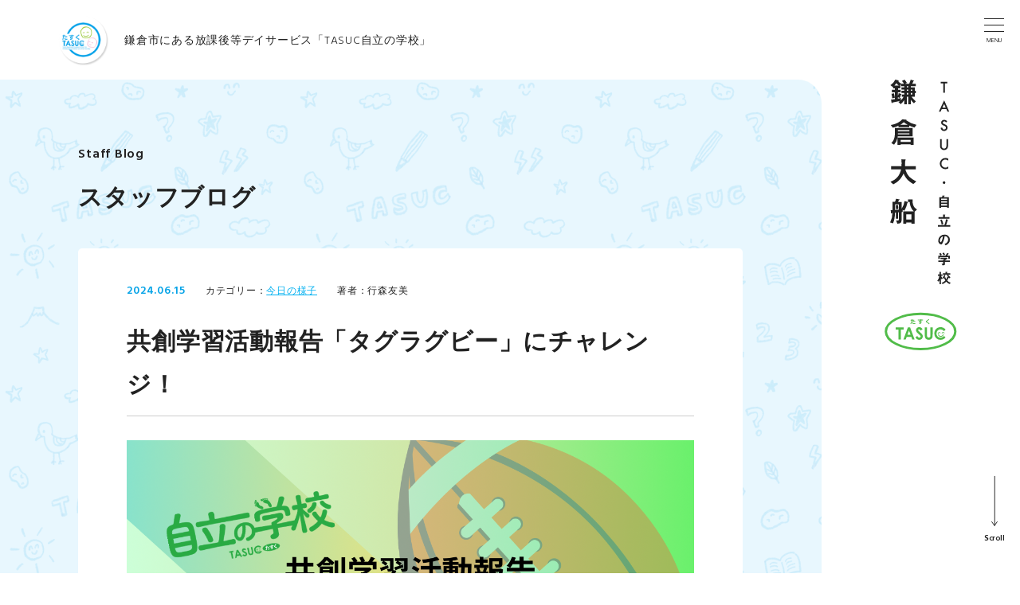

--- FILE ---
content_type: text/html; charset=UTF-8
request_url: https://tasuc.com/yukinoshita/blog/20240615-2/
body_size: 19211
content:
<!DOCTYPE html>
<html dir="ltr" lang="ja" prefix="og: https://ogp.me/ns#">
<head>
<meta charset="UTF-8">
<meta http-equiv="X-UA-Compatible" content="IE=edge">  
<meta name="format-detection" content="telephone=no,address=no,email=no">
<meta name="viewport" content="width=device-width,initial-scale=1.0">
<link rel="shortcut icon" href="/favicon.ico">
<link rel="preconnect" href="https://fonts.gstatic.com">
<link href="https://fonts.googleapis.com/css2?family=Hind:wght@300;600&display=swap" rel="stylesheet">
<title>共創学習活動報告「タグラグビー」にチャレンジ！ - TASUC自立の学校・鎌倉大船</title>
	<style>img:is([sizes="auto" i], [sizes^="auto," i]) { contain-intrinsic-size: 3000px 1500px }</style>
	
		<!-- All in One SEO 4.7.8 - aioseo.com -->
	<meta name="description" content="こんにちは！TASUC自立の学校大船教室の行森です。 ジメジメとした陽気が続いていますね。 夏に向けてここから" />
	<meta name="robots" content="max-image-preview:large" />
	<link rel="canonical" href="https://tasuc.com/yukinoshita/blog/20240615-2/" />
	<meta name="generator" content="All in One SEO (AIOSEO) 4.7.8" />
		<meta property="og:locale" content="ja_JP" />
		<meta property="og:site_name" content="TASUC自立の学校・鎌倉大船 -" />
		<meta property="og:type" content="article" />
		<meta property="og:title" content="共創学習活動報告「タグラグビー」にチャレンジ！ - TASUC自立の学校・鎌倉大船" />
		<meta property="og:description" content="こんにちは！TASUC自立の学校大船教室の行森です。 ジメジメとした陽気が続いていますね。 夏に向けてここから" />
		<meta property="og:url" content="https://tasuc.com/yukinoshita/blog/20240615-2/" />
		<meta property="og:image" content="https://tasuc.com/yukinoshita/wp-content/uploads/2024/06/BD7900B3-CA90-4E92-B519-D46E3B307A6C.png" />
		<meta property="og:image:secure_url" content="https://tasuc.com/yukinoshita/wp-content/uploads/2024/06/BD7900B3-CA90-4E92-B519-D46E3B307A6C.png" />
		<meta property="og:image:width" content="1200" />
		<meta property="og:image:height" content="630" />
		<meta property="article:published_time" content="2024-06-15T03:15:00+00:00" />
		<meta property="article:modified_time" content="2024-06-13T01:16:50+00:00" />
		<meta name="twitter:card" content="summary" />
		<meta name="twitter:title" content="共創学習活動報告「タグラグビー」にチャレンジ！ - TASUC自立の学校・鎌倉大船" />
		<meta name="twitter:description" content="こんにちは！TASUC自立の学校大船教室の行森です。 ジメジメとした陽気が続いていますね。 夏に向けてここから" />
		<meta name="twitter:image" content="https://tasuc.com/yukinoshita/wp-content/uploads/2024/06/BD7900B3-CA90-4E92-B519-D46E3B307A6C.png" />
		<script type="application/ld+json" class="aioseo-schema">
			{"@context":"https:\/\/schema.org","@graph":[{"@type":"BreadcrumbList","@id":"https:\/\/tasuc.com\/yukinoshita\/blog\/20240615-2\/#breadcrumblist","itemListElement":[{"@type":"ListItem","@id":"https:\/\/tasuc.com\/yukinoshita\/#listItem","position":1,"name":"\u5bb6","item":"https:\/\/tasuc.com\/yukinoshita\/","nextItem":{"@type":"ListItem","@id":"https:\/\/tasuc.com\/yukinoshita\/blog\/20240615-2\/#listItem","name":"\u5171\u5275\u5b66\u7fd2\u6d3b\u52d5\u5831\u544a\u300c\u30bf\u30b0\u30e9\u30b0\u30d3\u30fc\u300d\u306b\u30c1\u30e3\u30ec\u30f3\u30b8\uff01"}},{"@type":"ListItem","@id":"https:\/\/tasuc.com\/yukinoshita\/blog\/20240615-2\/#listItem","position":2,"name":"\u5171\u5275\u5b66\u7fd2\u6d3b\u52d5\u5831\u544a\u300c\u30bf\u30b0\u30e9\u30b0\u30d3\u30fc\u300d\u306b\u30c1\u30e3\u30ec\u30f3\u30b8\uff01","previousItem":{"@type":"ListItem","@id":"https:\/\/tasuc.com\/yukinoshita\/#listItem","name":"\u5bb6"}}]},{"@type":"Organization","@id":"https:\/\/tasuc.com\/yukinoshita\/#organization","name":"TASUC\u81ea\u7acb\u306e\u5b66\u6821\u30fb\u938c\u5009\u5927\u8239","url":"https:\/\/tasuc.com\/yukinoshita\/"},{"@type":"WebPage","@id":"https:\/\/tasuc.com\/yukinoshita\/blog\/20240615-2\/#webpage","url":"https:\/\/tasuc.com\/yukinoshita\/blog\/20240615-2\/","name":"\u5171\u5275\u5b66\u7fd2\u6d3b\u52d5\u5831\u544a\u300c\u30bf\u30b0\u30e9\u30b0\u30d3\u30fc\u300d\u306b\u30c1\u30e3\u30ec\u30f3\u30b8\uff01 - TASUC\u81ea\u7acb\u306e\u5b66\u6821\u30fb\u938c\u5009\u5927\u8239","description":"\u3053\u3093\u306b\u3061\u306f\uff01TASUC\u81ea\u7acb\u306e\u5b66\u6821\u5927\u8239\u6559\u5ba4\u306e\u884c\u68ee\u3067\u3059\u3002 \u30b8\u30e1\u30b8\u30e1\u3068\u3057\u305f\u967d\u6c17\u304c\u7d9a\u3044\u3066\u3044\u307e\u3059\u306d\u3002 \u590f\u306b\u5411\u3051\u3066\u3053\u3053\u304b\u3089","inLanguage":"ja","isPartOf":{"@id":"https:\/\/tasuc.com\/yukinoshita\/#website"},"breadcrumb":{"@id":"https:\/\/tasuc.com\/yukinoshita\/blog\/20240615-2\/#breadcrumblist"},"image":{"@type":"ImageObject","url":"https:\/\/tasuc.com\/yukinoshita\/wp-content\/uploads\/2024\/06\/BD7900B3-CA90-4E92-B519-D46E3B307A6C.png","@id":"https:\/\/tasuc.com\/yukinoshita\/blog\/20240615-2\/#mainImage","width":1200,"height":630},"primaryImageOfPage":{"@id":"https:\/\/tasuc.com\/yukinoshita\/blog\/20240615-2\/#mainImage"},"datePublished":"2024-06-15T12:15:00+09:00","dateModified":"2024-06-13T10:16:50+09:00"},{"@type":"WebSite","@id":"https:\/\/tasuc.com\/yukinoshita\/#website","url":"https:\/\/tasuc.com\/yukinoshita\/","name":"TASUC\u81ea\u7acb\u306e\u5b66\u6821\u30fb\u938c\u5009\u5927\u8239","inLanguage":"ja","publisher":{"@id":"https:\/\/tasuc.com\/yukinoshita\/#organization"}}]}
		</script>
		<!-- All in One SEO -->

<link rel='dns-prefetch' href='//maxcdn.bootstrapcdn.com' />
<link rel='dns-prefetch' href='//cdnjs.cloudflare.com' />
<link rel="alternate" type="application/rss+xml" title="TASUC自立の学校・鎌倉大船 &raquo; フィード" href="https://tasuc.com/yukinoshita/feed/" />
<link rel="alternate" type="application/rss+xml" title="TASUC自立の学校・鎌倉大船 &raquo; コメントフィード" href="https://tasuc.com/yukinoshita/comments/feed/" />
<link rel='stylesheet' id='wp-block-library-css' href='https://tasuc.com/yukinoshita/wp-includes/css/dist/block-library/style.min.css?ver=6.7.1'  media='all' />
<style id='classic-theme-styles-inline-css' >
/*! This file is auto-generated */
.wp-block-button__link{color:#fff;background-color:#32373c;border-radius:9999px;box-shadow:none;text-decoration:none;padding:calc(.667em + 2px) calc(1.333em + 2px);font-size:1.125em}.wp-block-file__button{background:#32373c;color:#fff;text-decoration:none}
</style>
<style id='global-styles-inline-css' >
:root{--wp--preset--aspect-ratio--square: 1;--wp--preset--aspect-ratio--4-3: 4/3;--wp--preset--aspect-ratio--3-4: 3/4;--wp--preset--aspect-ratio--3-2: 3/2;--wp--preset--aspect-ratio--2-3: 2/3;--wp--preset--aspect-ratio--16-9: 16/9;--wp--preset--aspect-ratio--9-16: 9/16;--wp--preset--color--black: #000000;--wp--preset--color--cyan-bluish-gray: #abb8c3;--wp--preset--color--white: #ffffff;--wp--preset--color--pale-pink: #f78da7;--wp--preset--color--vivid-red: #cf2e2e;--wp--preset--color--luminous-vivid-orange: #ff6900;--wp--preset--color--luminous-vivid-amber: #fcb900;--wp--preset--color--light-green-cyan: #7bdcb5;--wp--preset--color--vivid-green-cyan: #00d084;--wp--preset--color--pale-cyan-blue: #8ed1fc;--wp--preset--color--vivid-cyan-blue: #0693e3;--wp--preset--color--vivid-purple: #9b51e0;--wp--preset--gradient--vivid-cyan-blue-to-vivid-purple: linear-gradient(135deg,rgba(6,147,227,1) 0%,rgb(155,81,224) 100%);--wp--preset--gradient--light-green-cyan-to-vivid-green-cyan: linear-gradient(135deg,rgb(122,220,180) 0%,rgb(0,208,130) 100%);--wp--preset--gradient--luminous-vivid-amber-to-luminous-vivid-orange: linear-gradient(135deg,rgba(252,185,0,1) 0%,rgba(255,105,0,1) 100%);--wp--preset--gradient--luminous-vivid-orange-to-vivid-red: linear-gradient(135deg,rgba(255,105,0,1) 0%,rgb(207,46,46) 100%);--wp--preset--gradient--very-light-gray-to-cyan-bluish-gray: linear-gradient(135deg,rgb(238,238,238) 0%,rgb(169,184,195) 100%);--wp--preset--gradient--cool-to-warm-spectrum: linear-gradient(135deg,rgb(74,234,220) 0%,rgb(151,120,209) 20%,rgb(207,42,186) 40%,rgb(238,44,130) 60%,rgb(251,105,98) 80%,rgb(254,248,76) 100%);--wp--preset--gradient--blush-light-purple: linear-gradient(135deg,rgb(255,206,236) 0%,rgb(152,150,240) 100%);--wp--preset--gradient--blush-bordeaux: linear-gradient(135deg,rgb(254,205,165) 0%,rgb(254,45,45) 50%,rgb(107,0,62) 100%);--wp--preset--gradient--luminous-dusk: linear-gradient(135deg,rgb(255,203,112) 0%,rgb(199,81,192) 50%,rgb(65,88,208) 100%);--wp--preset--gradient--pale-ocean: linear-gradient(135deg,rgb(255,245,203) 0%,rgb(182,227,212) 50%,rgb(51,167,181) 100%);--wp--preset--gradient--electric-grass: linear-gradient(135deg,rgb(202,248,128) 0%,rgb(113,206,126) 100%);--wp--preset--gradient--midnight: linear-gradient(135deg,rgb(2,3,129) 0%,rgb(40,116,252) 100%);--wp--preset--font-size--small: 13px;--wp--preset--font-size--medium: 20px;--wp--preset--font-size--large: 36px;--wp--preset--font-size--x-large: 42px;--wp--preset--spacing--20: 0.44rem;--wp--preset--spacing--30: 0.67rem;--wp--preset--spacing--40: 1rem;--wp--preset--spacing--50: 1.5rem;--wp--preset--spacing--60: 2.25rem;--wp--preset--spacing--70: 3.38rem;--wp--preset--spacing--80: 5.06rem;--wp--preset--shadow--natural: 6px 6px 9px rgba(0, 0, 0, 0.2);--wp--preset--shadow--deep: 12px 12px 50px rgba(0, 0, 0, 0.4);--wp--preset--shadow--sharp: 6px 6px 0px rgba(0, 0, 0, 0.2);--wp--preset--shadow--outlined: 6px 6px 0px -3px rgba(255, 255, 255, 1), 6px 6px rgba(0, 0, 0, 1);--wp--preset--shadow--crisp: 6px 6px 0px rgba(0, 0, 0, 1);}:where(.is-layout-flex){gap: 0.5em;}:where(.is-layout-grid){gap: 0.5em;}body .is-layout-flex{display: flex;}.is-layout-flex{flex-wrap: wrap;align-items: center;}.is-layout-flex > :is(*, div){margin: 0;}body .is-layout-grid{display: grid;}.is-layout-grid > :is(*, div){margin: 0;}:where(.wp-block-columns.is-layout-flex){gap: 2em;}:where(.wp-block-columns.is-layout-grid){gap: 2em;}:where(.wp-block-post-template.is-layout-flex){gap: 1.25em;}:where(.wp-block-post-template.is-layout-grid){gap: 1.25em;}.has-black-color{color: var(--wp--preset--color--black) !important;}.has-cyan-bluish-gray-color{color: var(--wp--preset--color--cyan-bluish-gray) !important;}.has-white-color{color: var(--wp--preset--color--white) !important;}.has-pale-pink-color{color: var(--wp--preset--color--pale-pink) !important;}.has-vivid-red-color{color: var(--wp--preset--color--vivid-red) !important;}.has-luminous-vivid-orange-color{color: var(--wp--preset--color--luminous-vivid-orange) !important;}.has-luminous-vivid-amber-color{color: var(--wp--preset--color--luminous-vivid-amber) !important;}.has-light-green-cyan-color{color: var(--wp--preset--color--light-green-cyan) !important;}.has-vivid-green-cyan-color{color: var(--wp--preset--color--vivid-green-cyan) !important;}.has-pale-cyan-blue-color{color: var(--wp--preset--color--pale-cyan-blue) !important;}.has-vivid-cyan-blue-color{color: var(--wp--preset--color--vivid-cyan-blue) !important;}.has-vivid-purple-color{color: var(--wp--preset--color--vivid-purple) !important;}.has-black-background-color{background-color: var(--wp--preset--color--black) !important;}.has-cyan-bluish-gray-background-color{background-color: var(--wp--preset--color--cyan-bluish-gray) !important;}.has-white-background-color{background-color: var(--wp--preset--color--white) !important;}.has-pale-pink-background-color{background-color: var(--wp--preset--color--pale-pink) !important;}.has-vivid-red-background-color{background-color: var(--wp--preset--color--vivid-red) !important;}.has-luminous-vivid-orange-background-color{background-color: var(--wp--preset--color--luminous-vivid-orange) !important;}.has-luminous-vivid-amber-background-color{background-color: var(--wp--preset--color--luminous-vivid-amber) !important;}.has-light-green-cyan-background-color{background-color: var(--wp--preset--color--light-green-cyan) !important;}.has-vivid-green-cyan-background-color{background-color: var(--wp--preset--color--vivid-green-cyan) !important;}.has-pale-cyan-blue-background-color{background-color: var(--wp--preset--color--pale-cyan-blue) !important;}.has-vivid-cyan-blue-background-color{background-color: var(--wp--preset--color--vivid-cyan-blue) !important;}.has-vivid-purple-background-color{background-color: var(--wp--preset--color--vivid-purple) !important;}.has-black-border-color{border-color: var(--wp--preset--color--black) !important;}.has-cyan-bluish-gray-border-color{border-color: var(--wp--preset--color--cyan-bluish-gray) !important;}.has-white-border-color{border-color: var(--wp--preset--color--white) !important;}.has-pale-pink-border-color{border-color: var(--wp--preset--color--pale-pink) !important;}.has-vivid-red-border-color{border-color: var(--wp--preset--color--vivid-red) !important;}.has-luminous-vivid-orange-border-color{border-color: var(--wp--preset--color--luminous-vivid-orange) !important;}.has-luminous-vivid-amber-border-color{border-color: var(--wp--preset--color--luminous-vivid-amber) !important;}.has-light-green-cyan-border-color{border-color: var(--wp--preset--color--light-green-cyan) !important;}.has-vivid-green-cyan-border-color{border-color: var(--wp--preset--color--vivid-green-cyan) !important;}.has-pale-cyan-blue-border-color{border-color: var(--wp--preset--color--pale-cyan-blue) !important;}.has-vivid-cyan-blue-border-color{border-color: var(--wp--preset--color--vivid-cyan-blue) !important;}.has-vivid-purple-border-color{border-color: var(--wp--preset--color--vivid-purple) !important;}.has-vivid-cyan-blue-to-vivid-purple-gradient-background{background: var(--wp--preset--gradient--vivid-cyan-blue-to-vivid-purple) !important;}.has-light-green-cyan-to-vivid-green-cyan-gradient-background{background: var(--wp--preset--gradient--light-green-cyan-to-vivid-green-cyan) !important;}.has-luminous-vivid-amber-to-luminous-vivid-orange-gradient-background{background: var(--wp--preset--gradient--luminous-vivid-amber-to-luminous-vivid-orange) !important;}.has-luminous-vivid-orange-to-vivid-red-gradient-background{background: var(--wp--preset--gradient--luminous-vivid-orange-to-vivid-red) !important;}.has-very-light-gray-to-cyan-bluish-gray-gradient-background{background: var(--wp--preset--gradient--very-light-gray-to-cyan-bluish-gray) !important;}.has-cool-to-warm-spectrum-gradient-background{background: var(--wp--preset--gradient--cool-to-warm-spectrum) !important;}.has-blush-light-purple-gradient-background{background: var(--wp--preset--gradient--blush-light-purple) !important;}.has-blush-bordeaux-gradient-background{background: var(--wp--preset--gradient--blush-bordeaux) !important;}.has-luminous-dusk-gradient-background{background: var(--wp--preset--gradient--luminous-dusk) !important;}.has-pale-ocean-gradient-background{background: var(--wp--preset--gradient--pale-ocean) !important;}.has-electric-grass-gradient-background{background: var(--wp--preset--gradient--electric-grass) !important;}.has-midnight-gradient-background{background: var(--wp--preset--gradient--midnight) !important;}.has-small-font-size{font-size: var(--wp--preset--font-size--small) !important;}.has-medium-font-size{font-size: var(--wp--preset--font-size--medium) !important;}.has-large-font-size{font-size: var(--wp--preset--font-size--large) !important;}.has-x-large-font-size{font-size: var(--wp--preset--font-size--x-large) !important;}
:where(.wp-block-post-template.is-layout-flex){gap: 1.25em;}:where(.wp-block-post-template.is-layout-grid){gap: 1.25em;}
:where(.wp-block-columns.is-layout-flex){gap: 2em;}:where(.wp-block-columns.is-layout-grid){gap: 2em;}
:root :where(.wp-block-pullquote){font-size: 1.5em;line-height: 1.6;}
</style>
<link rel='stylesheet' id='ppress-frontend-css' href='https://tasuc.com/yukinoshita/wp-content/plugins/wp-user-avatar/assets/css/frontend.min.css?ver=4.15.21'  media='all' />
<link rel='stylesheet' id='ppress-flatpickr-css' href='https://tasuc.com/yukinoshita/wp-content/plugins/wp-user-avatar/assets/flatpickr/flatpickr.min.css?ver=4.15.21'  media='all' />
<link rel='stylesheet' id='ppress-select2-css' href='https://tasuc.com/yukinoshita/wp-content/plugins/wp-user-avatar/assets/select2/select2.min.css?ver=6.7.1'  media='all' />
<link rel='stylesheet' id='style-normalize-css' href='https://tasuc.com/yukinoshita/wp-content/themes/jump_yukinoshita/assets/css/normalize.css?ver=1.0'  media='all' />
<link rel='stylesheet' id='style-drawer-css' href='https://cdnjs.cloudflare.com/ajax/libs/drawer/3.2.2/css/drawer.min.css?ver=1.0'  media='all' />
<link rel='stylesheet' id='style-common-css' href='https://tasuc.com/yukinoshita/wp-content/themes/jump_yukinoshita/assets/css/style.css?ver=1.0'  media='all' />
<link rel='stylesheet' id='style-add-css' href='https://tasuc.com/yukinoshita/wp-content/themes/jump_yukinoshita/style.css?ver=1.0'  media='all' />
<script  src="https://tasuc.com/yukinoshita/wp-includes/js/jquery/jquery.min.js?ver=3.7.1" id="jquery-core-js"></script>
<script  src="https://tasuc.com/yukinoshita/wp-includes/js/jquery/jquery-migrate.min.js?ver=3.4.1" id="jquery-migrate-js"></script>
<script  src="https://tasuc.com/yukinoshita/wp-content/plugins/wp-user-avatar/assets/flatpickr/flatpickr.min.js?ver=4.15.21" id="ppress-flatpickr-js"></script>
<script  src="https://tasuc.com/yukinoshita/wp-content/plugins/wp-user-avatar/assets/select2/select2.min.js?ver=4.15.21" id="ppress-select2-js"></script>
<script  src="https://maxcdn.bootstrapcdn.com/bootstrap/3.3.7/js/bootstrap.min.js?ver=6.7.1" id="bootstrap-js-js"></script>
<script  src="https://cdnjs.cloudflare.com/ajax/libs/iScroll/5.2.0/iscroll.min.js?ver=6.7.1" id="iscroll-js-js"></script>
<script  src="https://cdnjs.cloudflare.com/ajax/libs/drawer/3.2.2/js/drawer.min.js?ver=6.7.1" id="drawer-js-js"></script>
<script  src="https://tasuc.com/yukinoshita/wp-content/themes/jump_yukinoshita/assets/js/common.min.js?ver=1.0" id="script-common-js"></script>
<link rel="https://api.w.org/" href="https://tasuc.com/yukinoshita/wp-json/" /><link rel="alternate" title="JSON" type="application/json" href="https://tasuc.com/yukinoshita/wp-json/wp/v2/blog/1373" /><link rel='shortlink' href='https://tasuc.com/yukinoshita/?p=1373' />
<link rel="alternate" title="oEmbed (JSON)" type="application/json+oembed" href="https://tasuc.com/yukinoshita/wp-json/oembed/1.0/embed?url=https%3A%2F%2Ftasuc.com%2Fyukinoshita%2Fblog%2F20240615-2%2F" />
<link rel="alternate" title="oEmbed (XML)" type="text/xml+oembed" href="https://tasuc.com/yukinoshita/wp-json/oembed/1.0/embed?url=https%3A%2F%2Ftasuc.com%2Fyukinoshita%2Fblog%2F20240615-2%2F&#038;format=xml" />
<style >.recentcomments a{display:inline !important;padding:0 !important;margin:0 !important;}</style>		<style  id="wp-custom-css">
			.drawer-hamburger:after{
	display: block;
	content:"MENU";
	width:50px;
	margin-top:15px;
	margin-left:-3px;
	font-size:8px;
	color:#000;
}		</style>
		<!-- Google Tag Manager -->
<script>(function(w,d,s,l,i){w[l]=w[l]||[];w[l].push({'gtm.start':
new Date().getTime(),event:'gtm.js'});var f=d.getElementsByTagName(s)[0],
j=d.createElement(s),dl=l!='dataLayer'?'&l='+l:'';j.async=true;j.src=
'https://www.googletagmanager.com/gtm.js?id='+i+dl;f.parentNode.insertBefore(j,f);
})(window,document,'script','dataLayer','GTM-5PQRFGJ3');</script>
<!-- End Google Tag Manager -->
</head>

<body class="blog-template-default single single-blog postid-1373 drawer drawer--right">
<!-- Google Tag Manager (noscript) -->
<noscript><iframe src="https://www.googletagmanager.com/ns.html?id=GTM-5PQRFGJ3"
height="0" width="0" style="display:none;visibility:hidden"></iframe></noscript>
<!-- End Google Tag Manager (noscript) -->
<div id="fb-root"></div>
<script async defer crossorigin="anonymous" src="https://connect.facebook.net/ja_JP/sdk.js#xfbml=1&version=v10.0" nonce="YPBX6I8K"></script>
<noscript><p class="alert">このサイトではJavaScriptを使用したコンテンツ・機能を提供しています。JavaScriptを有効にするとご利用いただけます。</p></noscript>
<p class="skip"><a href="#contents" class="skip_link">本文へスキップします</a></p>	
<div id="container">
	
<header>
<div class="header">
  <div class="logo"><a href="https://tasuc.com/yukinoshita/"><picture><source media="(max-width:560px)" srcset="https://tasuc.com/yukinoshita/wp-content/themes/jump_yukinoshita/assets/images/common/logo01.svg"><img src="https://tasuc.com/yukinoshita/wp-content/themes/jump_yukinoshita/assets/images/common/logo.png" alt="たすく" width="63" height="60"></picture><span>鎌倉市にある放課後等デイサービス<br class="phone">「TASUC自立の学校」</span></a></div>
</div>
</header><!-- [end] Header -->

<!-- Drawer -->
<div role="banner">
  <button type="button" class="drawer-toggle drawer-hamburger">
    <span class="sr-only">toggle navigation</span>
    <span class="d-hamburger"><span class="drawer-hamburger-icon"></span></span>
    <span class="txt">Menu</span>
  </button>
  <nav class="drawer-nav" role="navigation">
    <div class="drawer-menu">
      <ul class="menu">
<li id="menu-item-22" class="menu-item menu-item-type-post_type menu-item-object-page menu-item-home menu-item-22"><a href="https://tasuc.com/yukinoshita/">ホーム</a></li>
<li id="menu-item-23" class="menu-item menu-item-type-custom menu-item-object-custom menu-item-23"><a href="/yukinoshita/#news">たすくからのお知らせ</a></li>
<li id="menu-item-24" class="menu-item menu-item-type-custom menu-item-object-custom menu-item-24"><a href="/yukinoshita/#service">事業内容</a></li>
<li id="menu-item-27" class="menu-item menu-item-type-custom menu-item-object-custom menu-item-27"><a href="/yukinoshita/#point">たすくの療育</a></li>
<li id="menu-item-28" class="menu-item menu-item-type-custom menu-item-object-custom menu-item-28"><a href="/yukinoshita/#flow">ご利用案内と流れ</a></li>
<li id="menu-item-29" class="menu-item menu-item-type-custom menu-item-object-custom menu-item-29"><a href="/yukinoshita/#sns">鎌倉大船教室のSNS</a></li>
<li id="menu-item-30" class="menu-item menu-item-type-custom menu-item-object-custom menu-item-30"><a href="#access">アクセス</a></li>
<li id="menu-item-31" class="menu-item menu-item-type-custom menu-item-object-custom menu-item-31"><a href="https://tasuc.com/yukinoshita/blog/">スタッフブログ</a></li>
      </ul>
      <p class="btn"><a href="https://tasuc.com/contact/" target="_blank">お問い合わせフォームへ</a></p>
	<p class="btn"><a href="https://tasuc.com/" target="_blank">たすくグループ コーポレートサイトへ</a></p>
    </div>
  </nav>
</div><!-- [end] Drawer --><div id="contents" class="contents">
<div class="name">
  <div class="inner">
<div class="logo"><span class="pc"><svg xmlns="http://www.w3.org/2000/svg" width="76.218" height="257.366" viewBox="0 0 76.218 257.366"><g transform="translate(-4335.116 1070.412)"><path d="M33.48-2.124a24.1,24.1,0,0,1-5.292-5.688H32.22v-4.716h1.188v-2.808H32.22v-4.428H27.144v-1.4h6.3v-3.06h-4.5c.432-.792,1.044-2.2,1.4-2.988a3.6,3.6,0,0,1,.5-.288.415.415,0,0,0,.216-.4c0-.252-.5-.432-.612-.468l-3.384-1.008a29.641,29.641,0,0,1-1.944,5.148H20.16l2.088-1.08a33.532,33.532,0,0,0-3.024-4.1L16.056-27.72a19.518,19.518,0,0,1,2.484,3.492H15.12a13.339,13.339,0,0,1-3.6-3.06,2.715,2.715,0,0,0,.36-.612c0-.252-.288-.54-.864-.684L7.74-29.412a18.069,18.069,0,0,1-6.192,6.984L4.5-20.088a2.172,2.172,0,0,0,.288-.288V-18.5H7.236v1.764H3.276v3.384h3.96v8.532A29.606,29.606,0,0,1,2.3-4.356L2.952-.5c.108.54.252.72.5.72.18,0,.252-.072.612-.576.18-.252.288-.288,1.152-.468.828-.18,4.5-.9,5.22-1.08,1.908-.432,2.772-.684,3.492-.9a8.378,8.378,0,0,1-2.448,1.476l2.952,2.808A23.759,23.759,0,0,0,18.864-3.6V1.728H22.1v-9.54h1.728v9.54h3.312V-4.14A18.052,18.052,0,0,0,31.068.36Zm-14.616-8.5H15.876v2.808h2.232A16.819,16.819,0,0,1,14.472-3.24l.288-3.2a21.507,21.507,0,0,1-3.924.972V-7.308l2.376.972A20.816,20.816,0,0,0,14.8-10.512c.324-.072.72-.18.72-.4,0-.072-.036-.36-.612-.54l-2.988-.972a12.5,12.5,0,0,1-1.08,3.492v-4.428h3.6V-16.74H11.052V-18.5h2.772v-3.384h-.9l1.656-1.584v2.3h4.284v1.4H15.516v2.808h3.348v1.62H15.3v2.808h3.564Zm4.968,0H22.1v-1.908h1.728Zm0-4.716H22.1v-1.62h1.728Zm0-4.428H22.1v-1.4h1.728Zm5.112,4.428h-1.8v-1.62h1.8Zm0,4.716h-1.8v-1.908h1.8ZM11.952-21.888H6.444a26.157,26.157,0,0,0,2.628-3.1A22.266,22.266,0,0,0,11.952-21.888ZM7.056-6.552A36.826,36.826,0,0,0,5.94-12.24l-3.06.72a27.335,27.335,0,0,1,.864,5.652ZM30.78,52.808V43.556h-20.3c.072-.5.18-1.26.252-1.692H29.412V31.532H7.164c0,1.044.036,3.06.036,4.356,0,7.2-.756,10.4-4.536,14.544l3.456,1.98a17.659,17.659,0,0,0,4.212-8.28v8.676h4.032V51.98H26.856v.828ZM25.56,35.564H10.908c.036-.576.036-1.08.036-1.368H25.56Zm0,3.888H10.908c0-.72.036-.792.036-1.368H25.56Zm1.3,9.5H14.364V46.4H26.856ZM34.344,27.5a32.819,32.819,0,0,1-12.888-5.724.465.465,0,0,0,.216-.4c0-.36-.612-.468-.756-.468l-4.5-.288c-4.644,4.86-10.4,6.3-14.472,7.056L4.536,31.1a33.826,33.826,0,0,0,7.2-2.52v1.764H25.164V28.4a35.566,35.566,0,0,0,6.624,2.484Zm-11.088-.072H13.932a25.063,25.063,0,0,0,4.428-3.24A28.706,28.706,0,0,0,23.256,27.428ZM34.056,98.6c-8.784-4.248-11.592-8.244-13.788-15.156H33.444V79.552H19.908c.072-1.692.144-4.752.144-5.076a11.625,11.625,0,0,1,.072-2.088c.324-.288.684-.612.684-.9,0-.4-.36-.432-.612-.432L15.408,70.8c.072,1.152.144,2.7.144,4.788,0,.54,0,2.376-.144,3.96H2.484V83.44H14.976C13.14,91,9.828,95.788,1.512,99.136L5.04,102.3c6.264-3.06,9.648-6.588,13-13.608,2.52,5.652,5.076,8.928,12.312,13.356ZM35.1,133.872c-1.368-.684-5.76-2.808-5.76-10.98,0-.4,0-.756.072-1.692H23.8v3.312H25.74A18.685,18.685,0,0,0,27,130.488a15.867,15.867,0,0,0,4,5.94H17.712v15.336H21.42v-1.44h6.552v1.44H31.9v-14.94Zm-11.448-8.928c0-.324-.36-.468-.648-.54l-3.744-.972a21.083,21.083,0,0,1-3.672,9.648v-8.64h-4.32a13.992,13.992,0,0,0,.828-2.232c.036-.144.108-.144.54-.288.4-.144.432-.288.432-.432s-.072-.288-.864-.4l-3.672-.576a13.369,13.369,0,0,1-1.368,3.924H4c.108,3.276.108,6.984.072,10.3-.468,0-.864.036-2.16.036l.216,3.276c.036.756.144.936.36.936.072,0,.4-.36.432-.4.252-.324.36-.324,1.08-.36a23.973,23.973,0,0,1-2.88,12.06L4.752,151.4a22.917,22.917,0,0,0,1.728-5.58,47.559,47.559,0,0,0,.828-7.848c.468-.036.54-.036,1.044-.072v7.668h2.772v-7.92c.036,0,1.008-.072,1.116-.072v8.28c0,1.512-.54,2.052-1.4,2.052-.936,0-1.764-.072-2.2-.108l1.548,4c2.952-.072,5.4-.54,5.4-4.608v-9.936c.612-.072.684-.072,1.224-.144V134.3l2.052,1.224c2.34-3.2,3.672-8.46,4-9.9.036-.072.072-.108.4-.252C23.544,125.232,23.652,125.124,23.652,124.944Zm4.32,21.708H21.42v-6.516h6.552ZM12.24,134.16c-2.268.216-2.988.252-4.86.36.036-2.844.036-4.14.108-6.876H12.24Zm-.756-.828a22.66,22.66,0,0,0-.576-5.184l-2.772.684a18.821,18.821,0,0,1,.4,4.968Z" transform="translate(4334 -1041)" fill="#222" class="logosvg"/><path d="M1.028-11.646V0H-1.02V-11.646H-4.14V-13.57H4.14v1.925Zm1.9,32.35h-5.81L-4.39,24H-6.6L.119,9.577,6.6,24H4.355ZM2.1,18.779.083,14.165l-2.109,4.614ZM4.052,36.451l-1.661.984A2.855,2.855,0,0,0,1.5,36.381,2.071,2.071,0,0,0,.369,36.1a2.094,2.094,0,0,0-1.415.483,1.5,1.5,0,0,0-.562,1.2q0,.993,1.477,1.6l1.354.554a5.779,5.779,0,0,1,2.417,1.63,3.675,3.675,0,0,1,.765,2.36,4.146,4.146,0,0,1-1.248,3.094,4.284,4.284,0,0,1-3.12,1.23A4.174,4.174,0,0,1-2.883,47.2,4.816,4.816,0,0,1-4.3,44.256l2.074-.457a3.528,3.528,0,0,0,.492,1.652,2.132,2.132,0,0,0,1.846.879,2.142,2.142,0,0,0,1.591-.642,2.22,2.22,0,0,0,.633-1.626,2.282,2.282,0,0,0-.11-.725,1.84,1.84,0,0,0-.343-.606,2.74,2.74,0,0,0-.6-.519A5.8,5.8,0,0,0,.4,41.751l-1.31-.545q-2.786-1.178-2.786-3.445A3.269,3.269,0,0,1-2.522,35.2,4.223,4.223,0,0,1,.387,34.166,4.062,4.062,0,0,1,4.052,36.451ZM-2.975,58.43V66.6A4.5,4.5,0,0,0-2.4,69.161,2.8,2.8,0,0,0,0,70.33,2.806,2.806,0,0,0,2.4,69.161,4.423,4.423,0,0,0,2.975,66.6V58.43H5.023v8.736A4.888,4.888,0,0,1,3.687,70.7,4.946,4.946,0,0,1,0,72.246,4.918,4.918,0,0,1-3.687,70.7a4.888,4.888,0,0,1-1.336-3.533V58.43ZM5.348,83.159v2.426A5.679,5.679,0,0,0,1.674,84.1,4.678,4.678,0,0,0-1.85,85.6a5.067,5.067,0,0,0-1.441,3.656,4.945,4.945,0,0,0,1.441,3.6A4.761,4.761,0,0,0,1.683,94.33a4.335,4.335,0,0,0,1.837-.352,5.3,5.3,0,0,0,.875-.475,10.336,10.336,0,0,0,.954-.721v2.47a7.4,7.4,0,0,1-3.691.993,6.811,6.811,0,0,1-4.966-2.03,6.731,6.731,0,0,1-2.048-4.939,6.968,6.968,0,0,1,1.714-4.623,6.824,6.824,0,0,1,5.458-2.487A6.928,6.928,0,0,1,5.348,83.159ZM.018,111.486a1.682,1.682,0,0,0-1.674,1.674,1.679,1.679,0,0,0,1.674,1.656,1.679,1.679,0,0,0,1.656-1.674A1.652,1.652,0,0,0,.018,111.486Zm5.958,33.27v-13.32h-6.3c.09-.162.468-1.044.5-1.1.09-.144.144-.162.468-.342.054-.036.162-.09.162-.2s-.108-.18-.27-.2l-2.448-.234a7.989,7.989,0,0,1-.63,2.07H-5.9v13.32h2.088v-.936H3.906v.936Zm-2.07-6.336H-3.816v-1.782H3.906Zm0-3.528H-3.816v-1.62H3.906Zm0,7.182H-3.816v-1.926H3.906ZM6.894,158.55v-1.89H1.134V154.1c0-.072.09-.126.162-.18.144-.072.18-.126.18-.2,0-.18-.252-.234-.378-.234l-2.286-.162v3.33H-6.876v1.89ZM7.758,168.7v-2H2.52c.666-1.656,1.674-4.86,2.052-6.192.036-.108.054-.18.288-.27.144-.072.18-.126.18-.2,0-.216-.342-.288-.45-.306l-2.124-.432A36.6,36.6,0,0,1,.45,166.7H-7.74v2ZM-.9,165.57a19.765,19.765,0,0,0-1.962-5.976l-1.926.576a16.079,16.079,0,0,1,1.746,5.886Zm8.226,19.554a6.36,6.36,0,0,0-6.7-6.552A7.763,7.763,0,0,0-7.308,186.2a5.122,5.122,0,0,0,3.6,4.842c.936,0,1.764-1.512,2.3-2.628a25.556,25.556,0,0,0,2.232-8.01,4.6,4.6,0,0,1,3.06,1.206,4.244,4.244,0,0,1,1.3,3.15,5.631,5.631,0,0,1-1.3,3.582,6.063,6.063,0,0,1-3.24,1.926l1.332,1.854a8.69,8.69,0,0,0,4.194-3.168A6.726,6.726,0,0,0,7.326,185.124Zm-8.64-4.392c-.36,2.808-1.908,7.506-2.844,7.506-.324,0-1.152-.756-1.152-2.214a5.9,5.9,0,0,1,1.8-4A5.314,5.314,0,0,1-1.314,180.732Zm8.622,28.3V205.2H3.924a15.333,15.333,0,0,0,1.4-2.16c.072-.072.468-.162.522-.216a.1.1,0,0,0,.072-.108c0-.144-.2-.27-.306-.306l-1.782-.594a14.362,14.362,0,0,1-2.2,3.384H-7.29v3.924h1.944v-2.25H5.328v2.16Zm-.09,3.834V211.1h-6.1c.972-.7,2.394-1.872,3.2-2.61l-.5-.792H-4.338v1.674H.468a3.281,3.281,0,0,1-.684.756l-.864-.144V211.1H-7.29v1.764h6.21v1.944c0,.27-.126.54-.432.54-.216,0-1.224-.09-1.44-.108l.792,1.908h1.134c1.1,0,2.142-.306,2.142-1.566v-2.718Zm-5.94-9.108a12.459,12.459,0,0,0-1.764-2.646l-1.638.972A12.374,12.374,0,0,1-.45,204.678Zm-4.1.2a10.977,10.977,0,0,0-1.6-2.322l-1.656,1.008a11.037,11.037,0,0,1,1.548,2.394Zm10.6,24.9v-1.764H3.762v-.99c0-.072.036-.09.27-.27.072-.054.108-.09.108-.162,0-.162-.144-.2-.414-.216l-1.818-.072v1.71H-1.566v1.764Zm.558,10.368a9.835,9.835,0,0,1-4.41-2.88,12.3,12.3,0,0,0,1.746-3.78,11.279,11.279,0,0,1,.612,1.08l1.746-1.008a22.431,22.431,0,0,0-3.15-3.69l-1.494,1.008a13.334,13.334,0,0,1,1.854,2.016L4.05,231.72a10.351,10.351,0,0,1-1.242,3.114,14.241,14.241,0,0,1-1.26-2.772l-1.116.612a17.323,17.323,0,0,0,1.116-2.358c.036-.072.054-.09.234-.162.054-.018.2-.072.2-.162,0-.126-.216-.234-.36-.288L.144,229.11a14.23,14.23,0,0,1-2.124,4l1.692.7a3.973,3.973,0,0,0,.36-.522,23.04,23.04,0,0,0,1.6,3.024,13.293,13.293,0,0,1-4.734,3.114l1.386,1.4a14.6,14.6,0,0,0,4.428-3.078,11.2,11.2,0,0,0,4.176,3.078Zm-9.99-5.67a7.176,7.176,0,0,1-2.214-3.114h1.98V228.7H-3.87v-2.5c0-.054.072-.126.18-.2.108-.09.126-.144.126-.216,0-.144-.27-.162-.414-.18l-1.764-.126V228.7H-7.776v1.746h1.908a13.194,13.194,0,0,1-2.61,6.372l1.566.9a12.665,12.665,0,0,0,1.17-2v5.238H-3.87v-7.146a13.492,13.492,0,0,0,.972,1.116Z" transform="translate(4403 -1054)" fill="#222" class="logosvg"/></g></svg></span>
<span class="phone"><svg xmlns="http://www.w3.org/2000/svg" width="15.104" height="208.831" viewBox="0 0 15.104 208.831"><g transform="translate(-4228.671 1067.204)"><path d="M14.88-.944a10.71,10.71,0,0,1-2.352-2.528H14.32v-2.1h.528V-6.816H14.32V-8.784H12.064v-.624h2.8v-1.36h-2c.192-.352.464-.976.624-1.328a1.6,1.6,0,0,1,.224-.128.185.185,0,0,0,.1-.176c0-.112-.224-.192-.272-.208l-1.5-.448a13.174,13.174,0,0,1-.864,2.288H8.96l.928-.48a14.9,14.9,0,0,0-1.344-1.824l-1.408.752a8.675,8.675,0,0,1,1.1,1.552H6.72a5.928,5.928,0,0,1-1.6-1.36,1.207,1.207,0,0,0,.16-.272c0-.112-.128-.24-.384-.3L3.44-13.072a8.03,8.03,0,0,1-2.752,3.1L2-8.928a.965.965,0,0,0,.128-.128v.832H3.216v.784H1.456v1.5h1.76v3.792a13.158,13.158,0,0,1-2.192.208L1.312-.224c.048.24.112.32.224.32.08,0,.112-.032.272-.256.08-.112.128-.128.512-.208.368-.08,2-.4,2.32-.48.848-.192,1.232-.3,1.552-.4A3.723,3.723,0,0,1,5.1-.592L6.416.656A10.559,10.559,0,0,0,8.384-1.6V.768h1.44v-4.24h.768V.768h1.472V-1.84a8.023,8.023,0,0,0,1.744,2ZM8.384-4.72H7.056v1.248h.992A7.475,7.475,0,0,1,6.432-1.44L6.56-2.864a9.559,9.559,0,0,1-1.744.432v-.816l1.056.432a9.252,9.252,0,0,0,.7-1.856c.144-.032.32-.08.32-.176,0-.032-.016-.16-.272-.24L5.3-5.52a5.553,5.553,0,0,1-.48,1.552V-5.936h1.6v-1.5h-1.5v-.784H6.144v-1.5h-.4l.736-.7v1.024h1.9v.624H6.9v1.248H8.384v.72H6.8v1.248H8.384Zm2.208,0H9.824v-.848h.768Zm0-2.1H9.824v-.72h.768Zm0-1.968H9.824v-.624h.768Zm2.272,1.968h-.8v-.72h.8Zm0,2.1h-.8v-.848h.8ZM5.312-9.728H2.864A11.625,11.625,0,0,0,4.032-11.1,9.9,9.9,0,0,0,5.312-9.728ZM3.136-2.912a16.367,16.367,0,0,0-.5-2.528l-1.36.32a12.149,12.149,0,0,1,.384,2.512ZM13.68,22.248V18.136H4.656c.032-.224.08-.56.112-.752h8.3V12.792H3.184c0,.464.016,1.36.016,1.936,0,3.2-.336,4.624-2.016,6.464l1.536.88a7.848,7.848,0,0,0,1.872-3.68v3.856H6.384V21.88h5.552v.368Zm-2.32-7.664H4.848c.016-.256.016-.48.016-.608h6.5Zm0,1.728H4.848c0-.32.016-.352.016-.608h6.5Zm.576,4.224H6.384V19.4h5.552ZM15.264,11A14.586,14.586,0,0,1,9.536,8.456a.207.207,0,0,0,.1-.176c0-.16-.272-.208-.336-.208l-2-.128A11.338,11.338,0,0,1,.864,11.08L2.016,12.6a15.034,15.034,0,0,0,3.2-1.12v.784h5.968V11.4a15.807,15.807,0,0,0,2.944,1.1Zm-4.928-.032H6.192A11.139,11.139,0,0,0,8.16,9.528,12.758,12.758,0,0,0,10.336,10.968Zm4.8,30.408c-3.9-1.888-5.152-3.664-6.128-6.736h5.856V32.912H8.848c.032-.752.064-2.112.064-2.256a5.166,5.166,0,0,1,.032-.928c.144-.128.3-.272.3-.4,0-.176-.16-.192-.272-.192l-2.128-.112c.032.512.064,1.2.064,2.128,0,.24,0,1.056-.064,1.76H1.1V34.64H6.656A8.9,8.9,0,0,1,.672,41.616L2.24,43.024a11.221,11.221,0,0,0,5.776-6.048c1.12,2.512,2.256,3.968,5.472,5.936ZM15.6,55.832c-.608-.3-2.56-1.248-2.56-4.88,0-.176,0-.336.032-.752h-2.5v1.472h.864A8.3,8.3,0,0,0,12,54.328a7.052,7.052,0,0,0,1.776,2.64h-5.9v6.816H9.52v-.64h2.912v.64h1.744v-6.64Zm-5.088-3.968c0-.144-.16-.208-.288-.24L8.56,51.192A9.37,9.37,0,0,1,6.928,55.48V51.64H5.008a6.218,6.218,0,0,0,.368-.992c.016-.064.048-.064.24-.128.176-.064.192-.128.192-.192s-.032-.128-.384-.176L3.792,49.9a5.942,5.942,0,0,1-.608,1.744H1.776c.048,1.456.048,3.1.032,4.576-.208,0-.384.016-.96.016l.1,1.456c.016.336.064.416.16.416.032,0,.176-.16.192-.176.112-.144.16-.144.48-.16A10.655,10.655,0,0,1,.5,63.128l1.616.5a10.185,10.185,0,0,0,.768-2.48,21.137,21.137,0,0,0,.368-3.488c.208-.016.24-.016.464-.032v3.408H4.944v-3.52c.016,0,.448-.032.5-.032v3.68c0,.672-.24.912-.624.912-.416,0-.784-.032-.976-.048L4.528,63.8c1.312-.032,2.4-.24,2.4-2.048V57.336c.272-.032.3-.032.544-.064V56.024l.912.544a13.677,13.677,0,0,0,1.776-4.4c.016-.032.032-.048.176-.112C10.464,51.992,10.512,51.944,10.512,51.864Zm1.92,9.648H9.52v-2.9h2.912ZM5.44,55.96c-1.008.1-1.328.112-2.16.16.016-1.264.016-1.84.048-3.056H5.44ZM5.1,55.592a10.071,10.071,0,0,0-.256-2.3l-1.232.3A8.365,8.365,0,0,1,3.792,55.8Z" transform="translate(4228.175 -922.173)" fill="#222" class="logosvg"/><path d="M.457-5.176V0h-.91V-5.176H-1.84v-.855H1.84v.855ZM1.3,10.535H-1.279L-1.951,12h-.98L.053,5.59,2.932,12h-1ZM.932,9.68.037,7.629-.9,9.68ZM1.8,18.867l-.738.438a1.269,1.269,0,0,0-.395-.469.92.92,0,0,0-.5-.125.931.931,0,0,0-.629.215.666.666,0,0,0-.25.531q0,.441.656.711l.6.246a2.568,2.568,0,0,1,1.074.725,1.633,1.633,0,0,1,.34,1.049A1.843,1.843,0,0,1,1.4,23.563a1.9,1.9,0,0,1-1.387.547,1.855,1.855,0,0,1-1.3-.465,2.14,2.14,0,0,1-.629-1.309l.922-.2a1.568,1.568,0,0,0,.219.734.947.947,0,0,0,.82.391.952.952,0,0,0,.707-.285.987.987,0,0,0,.281-.723,1.014,1.014,0,0,0-.049-.322.818.818,0,0,0-.152-.27,1.218,1.218,0,0,0-.268-.23,2.578,2.578,0,0,0-.391-.205L-.4,20.98a1.675,1.675,0,0,1-1.238-1.531,1.453,1.453,0,0,1,.52-1.137,1.877,1.877,0,0,1,1.293-.461A1.805,1.805,0,0,1,1.8,18.867Zm-3.123,11.1V33.6a2,2,0,0,0,.254,1.137A1.243,1.243,0,0,0,0,35.258a1.247,1.247,0,0,0,1.07-.52A1.966,1.966,0,0,0,1.322,33.6V29.969h.91v3.883a2.173,2.173,0,0,1-.594,1.57A2.2,2.2,0,0,1,0,36.109a2.186,2.186,0,0,1-1.637-.687,2.173,2.173,0,0,1-.594-1.57V29.969Zm3.7,12.324v1.078a2.524,2.524,0,0,0-1.633-.66,2.079,2.079,0,0,0-1.566.668A2.252,2.252,0,0,0-1.463,45a2.2,2.2,0,0,0,.641,1.6,2.116,2.116,0,0,0,1.57.652,1.927,1.927,0,0,0,.816-.156,2.354,2.354,0,0,0,.389-.211,4.594,4.594,0,0,0,.424-.32v1.1a3.287,3.287,0,0,1-1.641.441,3.027,3.027,0,0,1-2.207-.9,2.992,2.992,0,0,1-.91-2.2,3.1,3.1,0,0,1,.762-2.055A3.033,3.033,0,0,1,.807,41.852,3.079,3.079,0,0,1,2.377,42.293ZM-1.9,60.576c.08,0,.088-.008.088-.088v-.376H1.8v.36c0,.08.008.088.088.088H2.6c.08,0,.088-.008.088-.088,0-.04-.016-.464-.016-2.6V56.184c0-1.272.016-1.72.016-1.768,0-.08-.008-.088-.088-.088-.056,0-.336.016-1.112.016H-.072a6.271,6.271,0,0,0,.28-.6.55.55,0,0,1,.12-.192.162.162,0,0,0,.064-.112c0-.04-.04-.088-.112-.1-.232-.04-.584-.1-.856-.12a1.866,1.866,0,0,1-.088.376,5.253,5.253,0,0,1-.3.752h-.52c-.776,0-1.056-.016-1.112-.016-.08,0-.088.008-.088.088,0,.056.016.5.016,1.984v1.48c0,2.136-.016,2.56-.016,2.608,0,.08.008.088.088.088Zm.088-1.232v-.96H1.8v.96Zm0-1.712v-.9H1.8v.9Zm0-2.52H1.8v.872H-1.808ZM2.52,72.232c.7,0,.944.016.992.016.08,0,.088-.008.088-.088v-.672c0-.08-.008-.088-.088-.088-.048,0-.288.016-.992.016H1.168c.336-.856.64-1.736.92-2.7a.851.851,0,0,1,.152-.32.238.238,0,0,0,.08-.16c0-.048-.024-.088-.1-.112a7.886,7.886,0,0,0-.912-.272,4.964,4.964,0,0,1-.128.768,24.827,24.827,0,0,1-.9,2.792H-2.52c-.7,0-.944-.016-.992-.016-.072,0-.08.008-.08.088v.672c0,.08.008.088.08.088.048,0,.288-.016.992-.016Zm-.432-4.72c.76,0,1.024.016,1.072.016.08,0,.088-.008.088-.1v-.648c0-.088-.008-.1-.088-.1-.048,0-.312.016-1.072.016H.376v-.616a1.453,1.453,0,0,1,.04-.448.452.452,0,0,0,.048-.16c0-.04-.056-.08-.128-.088-.288-.024-.584-.04-.88-.04a3.116,3.116,0,0,1,.056.736V66.7H-2.072c-.752,0-1.016-.016-1.064-.016-.08,0-.088.008-.088.1v.648c0,.088.008.1.088.1.048,0,.312-.016,1.064-.016Zm-4.28.624c-.112.04-.12.048-.088.128a10.115,10.115,0,0,1,.752,2.688c.016.088.04.1.152.056l.624-.208c.112-.032.112-.056.1-.136a10.787,10.787,0,0,0-.8-2.688c-.032-.08-.048-.088-.152-.048ZM.544,79.1a1.817,1.817,0,0,1,1.792,1.856c0,1.512-1.064,2.072-2.416,2.392a1.7,1.7,0,0,1,.56.5c.1.16.176.192.344.144,1.624-.488,2.464-1.424,2.464-2.912A2.751,2.751,0,0,0,.24,78.3a3.5,3.5,0,0,0-2.6,1.024,2.947,2.947,0,0,0-.9,2.08c0,1.3.712,2.056,1.416,2.056a1.52,1.52,0,0,0,1.36-.92,10.017,10.017,0,0,0,1-3.448Zm-.96.048a9.14,9.14,0,0,1-.848,2.864c-.216.384-.392.488-.6.488-.248,0-.544-.408-.544-1.144a2.3,2.3,0,0,1,.624-1.48A2.409,2.409,0,0,1-.416,79.144Zm.048,15.368v1c0,.224-.088.28-.312.28a7.784,7.784,0,0,1-.856-.048,2.413,2.413,0,0,1,.24.584c.064.24.064.232.312.232A2.256,2.256,0,0,0,.24,96.384c.192-.136.256-.312.256-.656,0-.208-.016-.5-.016-.7v-.52h2c.712,0,.952.016,1,.016.08,0,.088-.008.088-.088v-.616c0-.08-.008-.088-.088-.088-.048,0-.288.016-1,.016h-2v-.128a9.477,9.477,0,0,0,1.12-.832,1.915,1.915,0,0,1,.384-.264.127.127,0,0,0,.1-.128c0-.072-.064-.176-.224-.344-.2-.192-.28-.256-.344-.256a.261.261,0,0,0-.1.032.5.5,0,0,1-.192.016H-.952c-.736,0-.992-.016-1.032-.016-.08,0-.088.008-.088.088v.56c0,.072.008.08.088.08.04,0,.3-.016,1.032-.016H.776a5.007,5.007,0,0,1-.728.576l-.464-.048a5.784,5.784,0,0,1,.048.68h-2.1c-.712,0-.952-.016-1-.016-.08,0-.088.008-.088.088v.616c0,.08.008.088.088.088.048,0,.288-.016,1-.016Zm-2.088-4.944c-.1.032-.1.048-.056.12a4.642,4.642,0,0,1,.512.9h-.216c-.744,0-1.008-.016-1.056-.016-.088,0-.1.008-.1.088,0,.056.016.2.016.5v.3c0,.72-.016.848-.016.9,0,.08.008.088.1.088h.632c.08,0,.088-.008.088-.088V91.3h5.12v1.056c0,.088.008.1.088.1h.632c.088,0,.1-.008.1-.1,0-.048-.016-.176-.016-.9v-.368c0-.232.016-.384.016-.432,0-.08-.008-.088-.1-.088-.048,0-.312.016-1.056.016H2.024c.12-.192.216-.36.328-.568a.6.6,0,0,1,.152-.184.151.151,0,0,0,.08-.12c0-.048-.04-.088-.112-.12a4.019,4.019,0,0,0-.792-.24,2.65,2.65,0,0,1-.12.424,6.322,6.322,0,0,1-.392.808H-.064l.52-.184c.112-.04.112-.048.088-.12a6.246,6.246,0,0,0-.44-.928c-.04-.064-.064-.08-.16-.048l-.528.16c-.1.032-.12.04-.072.12a6.188,6.188,0,0,1,.456,1H-1.864l.528-.192c.112-.04.112-.048.072-.128a6.014,6.014,0,0,0-.536-.832c-.048-.064-.072-.08-.176-.04Zm.672,19.064c.088,0,.1-.008.1-.1,0-.136-.048-1.76-.056-3.84a5.226,5.226,0,0,0,.432,1c.048.088.08.128.112.128s.056-.048.1-.144a2.143,2.143,0,0,1,.288-.52,5.112,5.112,0,0,1-.88-1.512c.472,0,.632.016.68.016.08,0,.088-.008.088-.1V103c0-.072-.008-.08-.088-.08-.048,0-.208.016-.7.016v-.552a2.021,2.021,0,0,1,.056-.768.41.41,0,0,0,.048-.176c0-.04-.056-.072-.136-.08a7.682,7.682,0,0,0-.8-.056,6.1,6.1,0,0,1,.064,1.1v.536h-.184c-.552,0-.728-.016-.776-.016-.08,0-.088.008-.088.08v.568c0,.088.008.1.088.1.048,0,.224-.016.776-.016h.136a7.22,7.22,0,0,1-1.2,2.528,2.632,2.632,0,0,1,.272.6c.032.1.056.136.088.136s.08-.04.128-.12a6.7,6.7,0,0,0,.784-1.728c-.008,1.84-.056,3.336-.056,3.472,0,.088.008.1.088.1ZM.032,105.1c-.1.056-.12.064-.088.144A6.15,6.15,0,0,0,.712,106.7a5.2,5.2,0,0,1-2.136,1.224,1.615,1.615,0,0,1,.384.48c.072.136.1.192.16.192a.526.526,0,0,0,.192-.064,5.91,5.91,0,0,0,1.928-1.224,6,6,0,0,0,1.784,1.168.55.55,0,0,0,.184.064c.064,0,.1-.056.16-.192a2.554,2.554,0,0,1,.368-.568A5.221,5.221,0,0,1,1.76,106.7,5.6,5.6,0,0,0,2.3,105.7a1.014,1.014,0,0,1,.184-.336.219.219,0,0,0,.088-.16c0-.04-.032-.072-.112-.12a4.48,4.48,0,0,0-.7-.336,2.7,2.7,0,0,1-.2.688,3.841,3.841,0,0,1-.328.624A4.979,4.979,0,0,1,.64,104.9c-.032-.088-.048-.1-.144-.056Zm2.344-1.968c.752,0,1.008.016,1.056.016.088,0,.1-.008.1-.088v-.608c0-.08-.008-.088-.1-.088-.048,0-.3.016-1.056.016H1.64v-.232A1.251,1.251,0,0,1,1.7,101.6a.375.375,0,0,0,.048-.168c0-.032-.056-.072-.136-.08-.264-.032-.576-.048-.872-.056a4.616,4.616,0,0,1,.056.848v.232H.288c-.752,0-1.016-.016-1.064-.016-.08,0-.088.008-.088.088v.608c0,.08.008.088.088.088.048,0,.312-.016,1.064-.016Zm-.632.472c-.1.056-.112.072-.064.144a5.066,5.066,0,0,0,1.288,1.448c.08.064.128.1.168.1s.08-.048.144-.176a2.414,2.414,0,0,1,.36-.5,4.266,4.266,0,0,1-1.312-1.248c-.056-.08-.072-.08-.168-.024ZM.1,103.3a1.875,1.875,0,0,1-.176.384,4.2,4.2,0,0,1-.96,1.064,1.791,1.791,0,0,1,.384.392c.072.112.112.168.152.168s.088-.048.176-.128a5.144,5.144,0,0,0,.9-1.1,1.162,1.162,0,0,1,.192-.248.178.178,0,0,0,.08-.136c0-.048-.04-.08-.12-.128A5.189,5.189,0,0,0,.1,103.3ZM-.008,116.16a.8.8,0,0,0-.8.8.8.8,0,0,0,.8.8.8.8,0,0,0,.8-.8A.8.8,0,0,0-.008,116.16Z" transform="translate(4236.175 -1061.173)" fill="#222" class="logosvg"/></g></svg></span><span class="txt">TASUC自立の学校 鎌倉大船</span></div>
<div class="mark"><img src="https://tasuc.com/yukinoshita/wp-content/themes/jump_yukinoshita/assets/images/common/logo02.svg" alt="たすく" width="92" height="50"></div>
  </div>
</div>	
<main>

<div class="wrap_single"><div class="inner">

<div class="headline">
	<div class="inner">
		<p>Staff Blog</p>
		<h1>スタッフブログ</h1>
	</div>
</div>

<div class="cont">

<p class="supple"><span class="date">2024.06.15</span><span class="cate">カテゴリー：<a href="https://tasuc.com/yukinoshita/blog-cat/%e4%bb%8a%e6%97%a5%e3%81%ae%e6%a7%98%e5%ad%90/" rel="tag">今日の様子</a></span><span class="author">著者：行森友美 </span></p>
<h2 class="ttl">共創学習活動報告「タグラグビー」にチャレンジ！</h2>

<div class="mb20"><img width="1200" height="630" src="https://tasuc.com/yukinoshita/wp-content/uploads/2024/06/BD7900B3-CA90-4E92-B519-D46E3B307A6C.png" class="attachment-post-thumbnail size-post-thumbnail wp-post-image" alt="" decoding="async" loading="lazy" srcset="https://tasuc.com/yukinoshita/wp-content/uploads/2024/06/BD7900B3-CA90-4E92-B519-D46E3B307A6C.png 1200w, https://tasuc.com/yukinoshita/wp-content/uploads/2024/06/BD7900B3-CA90-4E92-B519-D46E3B307A6C-300x158.png 300w, https://tasuc.com/yukinoshita/wp-content/uploads/2024/06/BD7900B3-CA90-4E92-B519-D46E3B307A6C-1024x538.png 1024w, https://tasuc.com/yukinoshita/wp-content/uploads/2024/06/BD7900B3-CA90-4E92-B519-D46E3B307A6C-768x403.png 768w" sizes="auto, (max-width: 1200px) 100vw, 1200px" /></div>

<p>こんにちは！TASUC自立の学校大船教室の行森です。</p>



<p>ジメジメとした陽気が続いていますね。</p>



<p>夏に向けてここからさらに気温が上がってきますね、熱中症など気をつけていきましょう。</p>



<p>さて、今日は先日行った共創学習「スポーツ」の様子をお届けします。</p>



<p>どんなスポーツがいいか、本当に悩んだのですが「タグラグビー」というスポーツにみんなでチャレンジしました。複雑なルールもあり、当日まで上手くみんなで楽しめるかドキドキしていました。でも、終わってからは「次はいつやるの？」「またやろうよ！」とメンバーが口々にいってくれてとっても充実した時間になりました😊</p>



<p><span data-color="#ddedea" style="background: #ddedea;" class="has-highlight-color">生涯、スポーツを楽しんでほしい</span></p>



<p>自立の学校での運動プログラムなどを通して、生涯スポーツへ繋げていってほしいのが私の長い目で見た願いです。</p>



<p>生涯スポーツは生涯を通じて思考力や健康の保持増進などを目的に、誰もがいつでもどこでも気軽に参加できるスポーツのことを指します。言葉としてはその競技自体を指すことが多いです。ゲートボールとかが代表ではないでしょうか。</p>



<p>でも、年を重ねてもできるスポーツがたくさんあっても、スポーツそのものが楽しい・面白い・やりたいと思っていないとなかなかチャレンジする気にはならないですよね。</p>



<p>そこで、スポーツそのもののルールの理解はもちろんですが仲間と協力して点を決めて嬉しい気持ちや、時には上手くいかなくて悔しい気持ちを体験してほしいなと思ってプログラムを作りました。</p>



<p><span data-color="#ddedea" style="background: #ddedea;" class="has-highlight-color">ルール説明・試合前にみんなで練習！</span></p>



<p>ルールの説明は動画を使って行いました！みんな真剣な目で確認をしてくれていました。</p>



<p>ラジオ体操をしていざ公園へ移動！熱中症対策もしっかりして臨みました。</p>



<p>競技を始める前にみんなでボールをパスする練習をしています。</p>



<p>タグラグビーは自分のゴール側の人にボールをパスしてはいけない競技です。パスをするときは自分の居るラインの真横か後ろに向かってパスをする必要があります。みんなで一列になって横向きのパスと、斜め後ろ向きのパスを練習しました。</p>



<p>これが・・・なかなか難しいのです💦</p>



<p>横・後ろに投げることももちろんなのですが、相手にとってもらえるように投げることも大事ですよね。仲間がどこにいて、どれくらいの強さで投げれば仲間は取りやすいのか、考えることがたくさんありました。</p>



<p><span data-color="#ddedea" style="background: #ddedea;" class="has-highlight-color">いざ！競技開始！熱い戦い始まる！！！</span></p>



<figure class="wp-block-image size-large is-resized"><img fetchpriority="high" decoding="async" src="https://tasuc.com/yukinoshita/wp-content/uploads/2024/06/F014627E-9BE3-47BA-935D-25F75CDA987D-1024x1024.png" alt="" class="wp-image-1377" width="441" height="441" srcset="https://tasuc.com/yukinoshita/wp-content/uploads/2024/06/F014627E-9BE3-47BA-935D-25F75CDA987D-1024x1024.png 1024w, https://tasuc.com/yukinoshita/wp-content/uploads/2024/06/F014627E-9BE3-47BA-935D-25F75CDA987D-300x300.png 300w, https://tasuc.com/yukinoshita/wp-content/uploads/2024/06/F014627E-9BE3-47BA-935D-25F75CDA987D-150x150.png 150w, https://tasuc.com/yukinoshita/wp-content/uploads/2024/06/F014627E-9BE3-47BA-935D-25F75CDA987D-768x768.png 768w, https://tasuc.com/yukinoshita/wp-content/uploads/2024/06/F014627E-9BE3-47BA-935D-25F75CDA987D-420x420.png 420w, https://tasuc.com/yukinoshita/wp-content/uploads/2024/06/F014627E-9BE3-47BA-935D-25F75CDA987D.png 1080w" sizes="(max-width: 441px) 100vw, 441px" /></figure>



<p>パス練習が終わったらいよいよ試合開始です🔥</p>



<p>競技が始まると年齢性別関係なく、みんなでコートを駆け回りました🏃‍♀️</p>



<p>時にはファウルをしてしまうこともあります。でも、それも勉強ですね。ファウルをしたら相手ボールになって、点数が決められてしまうかもしれないですからね。</p>



<p>私が、メンバーの様子を見ていて素敵だなって思ったシーンはたくさんあったのですが、特に印象に残ったシーンを紹介しますね。</p>



<p>タグラグビーって、戦略によっては駆け抜けてトライできてしまうのでワンマンプレーもしようと思えばできてしまう競技です。でも、ボールをたくさん触れるメンバーは、あまり触れていないメンバーにも意識的にパスを回していましたし、最初のスローでボールを積極的に持たせてくれているメンバーもおり、私たちが何も言わなくてもみんなが競技を楽しめるように、全員が自然に協力しあいながら参加してくれていたのです☺️</p>



<p>普段、平日の教室では見つけにくいメンバーの良いところをたくさん発見できた時間でした💡</p>



<p>今回参加してくれたメンバーの振り返りの文章です。</p>



<p>今回のことをしっかり次に活かしたいこと、できなかったことをポジティブな思考に変換していてとっても素敵だなと思いました。</p>



<figure class="wp-block-image size-large is-resized"><img decoding="async" src="https://tasuc.com/yukinoshita/wp-content/uploads/2024/06/7CBD944A-775A-4EAC-A16F-B6B9295043A8-1024x727.png" alt="" class="wp-image-1376" width="436" height="309" srcset="https://tasuc.com/yukinoshita/wp-content/uploads/2024/06/7CBD944A-775A-4EAC-A16F-B6B9295043A8-1024x727.png 1024w, https://tasuc.com/yukinoshita/wp-content/uploads/2024/06/7CBD944A-775A-4EAC-A16F-B6B9295043A8-300x213.png 300w, https://tasuc.com/yukinoshita/wp-content/uploads/2024/06/7CBD944A-775A-4EAC-A16F-B6B9295043A8-768x545.png 768w, https://tasuc.com/yukinoshita/wp-content/uploads/2024/06/7CBD944A-775A-4EAC-A16F-B6B9295043A8-1536x1090.png 1536w, https://tasuc.com/yukinoshita/wp-content/uploads/2024/06/7CBD944A-775A-4EAC-A16F-B6B9295043A8.png 1748w" sizes="(max-width: 436px) 100vw, 436px" /></figure>



<p>これから1年間を通してプログラムもどんどんブラッシュアップしていこうと思います！</p>



<p>自立の学校では土曜日や長期休みを活用して身体作りに日々取り組んでいます。運動が得意・苦手に関係なく楽しめるプログラムを日々私たちは考えているので、興味のある方がいたらぜひ教室までお問い合わせくださいね！</p>

<ul class="list_sns">
<li class="twitter"><a href="https://twitter.com/share?url=https://tasuc.com/yukinoshita/blog/20240615-2/&text=共創学習活動報告「タグラグビー」にチャレンジ！" onclick="window.open(this.href, 'FBwindow', 'width=650, height=450, menubar=no, toolbar=no, scrollbars=yes'); return false;" class="twitter-hashtag noicon">ツイート</a></li>
<li class="fb-like" data-href="https://tasuc.com/yukinoshita/blog/20240615-2/" data-width="" data-layout="button" data-action="like" data-size="small" data-share="true"></li>
</ul>

<dl class="tag">
<dt>タグ：</dt>
<dd></dd>
</dl>

<div class="author">
<h3>この記事を書いたスタッフ</h3>
<div class="column_2">
  <div class="photo"><img data-del="avatar" src='https://tasuc.com/yukinoshita/wp-content/uploads/2024/02/1A75AD0B-6B13-480A-8DB2-133AB5B7EDF6-150x150.png' class='avatar pp-user-avatar avatar-85 photo ' height='85' width='85'/></div>
  <div class="txt">
    <h4>行森友美 </h4>
    <p>2022年入社。理学療法士。TASUCに勤める前は病院で勤務していました。ずっと神奈川県で生活をしています！</p>
  </div>
</div>
</div>	

<div class="nav_blog">
<div class="paging">
<div class="prev"><a href="https://tasuc.com/yukinoshita/blog/0608-2/" rel="prev">« 前の記事へ</a></div>
<div class="next"><a href="https://tasuc.com/yukinoshita/blog/tasuc%e3%81%ae%e3%82%b3%e3%83%b3%e3%82%b5%e3%83%ab%e3%83%86%e3%83%bc%e3%82%b7%e3%83%a7%e3%83%b3%e4%ba%8b%e6%a5%ad%ef%bc%9a%e5%b0%8f%e7%ac%a0%e5%8e%9f%e8%ab%b8%e5%b3%b6%e3%81%b8%ef%bc%81/" rel="next">次の記事へ »</a></div>
</div>
<p class="button"><a href="https://tasuc.com/yukinoshita/blog/">一覧へ戻る</a></p>
</div>

</div>
	
<p class="button center"><a href="https://tasuc.com/yukinoshita/"><span>教室ページトップへ戻る</span></a></p>

</div></div>


<div id="access" class="access column_2">
    <div class="txt">
      <p class="catch">自律的な学習をとおした個人別の指導</p>
      <p class="catch mb0">TASUC自立の学校</p>
      <h2>鎌倉大船</h2>
      <p class="catch">※ 旧『鎌倉雪ノ下』教室です</p>
      <p class="tel mb0"><a href="tel:0467914351" onclick="ga('send', 'event', 'click', 'tel-tap');" class="call">TEL.0467-91-4351</a></p>
	  <br>
      <p class="url">tasuc.com</p>
      <p class="address">〒247-0055 神奈川県鎌倉市小袋谷2丁目3−22 <br>アイランドハウス2階</p>
      <ul class="sns">
        <li class="facebook"><a href="https://www.facebook.com/jiritsunogakkoukamakura" target="_blank" class="noicon"><img src="https://tasuc.com/yukinoshita/wp-content/themes/jump_yukinoshita/assets/images/common/icon_facebook.svg" alt="facebook" width="34" height="34"></a></li>
        <li class="twitter"><a href="https://twitter.com/tsc_j_kamakura" target="_blank" class="noicon"><img src="https://tasuc.com/yukinoshita/wp-content/themes/jump_yukinoshita/assets/images/common/x-34pixel.png" alt="X(旧twitter)" width="34" height="34"></a></li>
      </ul>
    </div>
    <div class="img">
      <div class="map"><iframe src="https://www.google.com/maps/embed?pb=!1m18!1m12!1m3!1d3254.4120814853495!2d139.52911259678953!3d35.345418300000006!2m3!1f0!2f0!3f0!3m2!1i1024!2i768!4f13.1!3m3!1m2!1s0x601845c28c4d986f%3A0x67d1fb8aeb565bfa!2z6Ieq56uL44Gu5a2m5qCh44O76Y6M5YCJ!5e0!3m2!1sja!2sjp!4v1682561717599!5m2!1sja!2sjp" width="600" height="450" style="border:0;" allowfullscreen="" loading="lazy"  class="in"></iframe>
</div>
      <p class="button center"><a href="https://goo.gl/maps/UchbpbDDJ97SFEzS8" target="_blank">Google Maps</a></p>
    </div>
</div><!-- [end] Access --> </main>
</div><!-- [end] Contents -->
	
<footer>
<div class="footer">  
  <p class="copyright">&copy; TASUC Group.</p>            
</div>
<div class="scroll"><a href="#container"><span class="change">Scroll</span></a></div>
</footer><!-- [end] Footer -->

</div><!-- [end] Container -->

<div id="fb-root"></div>
<script async defer crossorigin="anonymous" src="https://connect.facebook.net/ja_JP/sdk.js#xfbml=1&version=v10.0" nonce="inEtBtPR"></script>
<script  id="ppress-frontend-script-js-extra">
/* <![CDATA[ */
var pp_ajax_form = {"ajaxurl":"https:\/\/tasuc.com\/yukinoshita\/wp-admin\/admin-ajax.php","confirm_delete":"Are you sure?","deleting_text":"Deleting...","deleting_error":"An error occurred. Please try again.","nonce":"7f8f483dfc","disable_ajax_form":"false","is_checkout":"0","is_checkout_tax_enabled":"0","is_checkout_autoscroll_enabled":"true"};
/* ]]> */
</script>
<script  src="https://tasuc.com/yukinoshita/wp-content/plugins/wp-user-avatar/assets/js/frontend.min.js?ver=4.15.21" id="ppress-frontend-script-js"></script>
</body>
</html>

--- FILE ---
content_type: text/css
request_url: https://tasuc.com/yukinoshita/wp-content/themes/jump_yukinoshita/assets/css/style.css?ver=1.0
body_size: 8587
content:
@charset "UTF-8";
/* ---------------
Base
Common
Drawer
Header
Footer
Contents
--------------- */
/* Base
=================================================== */
html {
  width: 100%;
  font-size: 62.5%; }

body {
  width: 100%;
  background-color: #ffffff;
  color: #222222;
  font-family: "Hind", "Helvetica Neue", Arial, "Hiragino Kaku Gothic ProN", "Hiragino Sans", Meiryo, sans-serif;
  font-size: 1.5rem;
  letter-spacing: 0.05em; }
  body#page-animate::before {
    -webkit-transition: right 0.8s cubic-bezier(0.4, 0, 0.2, 1);
    z-index: 9999;
    position: fixed;
    top: 0;
    right: 100%;
    width: 100%;
    height: 100%;
    background-color: #04030a;
    content: '';
    pointer-events: none;
    transition: right 0.8s cubic-bezier(0.4, 0, 0.2, 1); }
  body#page-animate::after {
    -webkit-transition: left 0.8s cubic-bezier(0.4, 0, 0.2, 1);
    z-index: 9999;
    position: fixed;
    top: 0;
    left: 100%;
    width: 100%;
    height: 100%;
    background-color: #04030a;
    content: '';
    pointer-events: none;
    transition: left 0.8s cubic-bezier(0.4, 0, 0.2, 1); }
  body#page-animate.is-slide-in::before {
    right: 0; }
  body#page-animate.is-slide::after {
    left: 0; }

body.fixed {
  position: fixed;
  width: 100%;
  height: 100%; }

body, div, dl, dt, dd, ul, ol, li, h1, h2, h3, h4, h5, h6,
pre, code, form, fieldset, legend, p, blockquote, table, th, td {
  -webkit-box-sizing: border-box;
  box-sizing: border-box;
  margin-top: 0;
  line-height: 1.8; }

h1, h2, h3, h4, h5, h6 {
  font-weight: 600; }

a, img, fill, stroke, button {
  -webkit-transition: all 0.25s ease-in-out;
  display: inline-block;
  transition: all 0.25s ease-in-out; }

a:link {
  color: #00b0f0;
  text-decoration: underline; }

a:visited {
  color: #00b0f0;
  text-decoration: underline; }

a:hover {
  color: #00b0f0;
  text-decoration: none; }

a:active {
  color: #00b0f0;
  text-decoration: none; }

a:focus {
  outline: none; }

a[target="_blank"], a.mail {
  word-break: break-all; }

img {
  width: auto;
  max-width: 100%;
  height: auto;
  vertical-align: top; }

a > img {
  width: 100%; }

hr {
  display: block;
  width: 100%;
  height: 1px;
  margin: 0 auto 100px;
  border: 0;
  background-color: #cccccc; }
  @media screen and (max-width: 560px) {
    hr {
      margin: 0 auto 80px; } }

ul,
ol {
  padding-left: 0;
  list-style-type: none; }

dd {
  margin: 0; }

figure {
  margin: 0; }
  figure img {
    margin-bottom: 10px; }
  figure figcaption {
    font-size: 1.4rem; }

table {
  width: 100%;
  margin: 0;
  border-top: 1px solid #cccccc;
  border-left: 1px solid #cccccc;
  border-collapse: collapse; }
  table caption {
    text-align: left; }
  table th,
  table td {
    padding: 10px;
    border-right: 1px solid #cccccc;
    border-bottom: 1px solid #cccccc;
    font-weight: normal;
    text-align: left;
    vertical-align: middle; }
    @media screen and (max-width: 560px) {
      table th,
      table td {
        padding: 5px; } }
  table thead th {
    font-weight: 600;
    text-align: center; }

/* Common
=================================================== */
.mb0 {
  margin-bottom: 0px !important; }

.mb10 {
  margin-bottom: 10px !important; }

.mb20 {
  margin-bottom: 20px !important; }

.mb30 {
  margin-bottom: 30px !important; }

.mb40 {
  margin-bottom: 40px !important; }

.mb50 {
  margin-bottom: 50px !important; }

.mb60 {
  margin-bottom: 60px !important; }

.mb70 {
  margin-bottom: 70px !important; }

.mb80 {
  margin-bottom: 80px !important; }

.mb90 {
  margin-bottom: 90px !important; }

.mb100 {
  margin-bottom: 100px !important; }

.mb110 {
  margin-bottom: 110px !important; }

.mb120 {
  margin-bottom: 120px !important; }

.mb130 {
  margin-bottom: 130px !important; }

.mb140 {
  margin-bottom: 140px !important; }

.mb150 {
  margin-bottom: 150px !important; }

.mb160 {
  margin-bottom: 160px !important; }

.mb170 {
  margin-bottom: 170px !important; }

.mb180 {
  margin-bottom: 180px !important; }

.mb190 {
  margin-bottom: 190px !important; }

.mb200 {
  margin-bottom: 200px !important; }

.center {
  text-align: center; }

.align_left {
  text-align: left; }

.align_right {
  text-align: right; }

.bold {
  font-weight: 600; }

.normal {
  font-weight: normal; }

a.call {
  color: #222222;
  text-decoration: none;
  pointer-events: none; }
  @media screen and (max-width: 560px) {
    a.call {
      color: #00b0f0;
      pointer-events: auto; } }

a[target="_blank"]::after,
.blank::after {
  display: inline-block;
  position: relative;
  width: 14px;
  height: 12px;
  margin-right: 5px;
  margin-left: 5px;
  background: url(../images/common/icon_new.svg) 0 0 no-repeat;
  background-size: 14px 12px;
  content: ""; }

.noicon::after {
  display: none !important; }

.marker {
  padding-bottom: 2px;
  background: -webkit-gradient(linear, left top, left bottom, color-stop(40%, transparent), color-stop(40%, rgba(235, 255, 0, 0.45)));
  background: -webkit-linear-gradient(transparent 40%, rgba(235, 255, 0, 0.45) 40%);
  background: linear-gradient(transparent 40%, rgba(235, 255, 0, 0.45) 40%); }

.vertical {
  -webkit-transform: rotate(90deg);
  transform: rotate(90deg); }

.nowrap {
  white-space: nowrap; }

.arrow::after {
  -webkit-transform: scale(0.6, 1.2);
  display: inline-block;
  position: absolute;
  top: 6px;
  right: 5px;
  transform: scale(0.6, 1.2);
  content: '>'; }

.tablet_l,
.tablet,
.phone,
.se {
  display: none; }

@media screen and (max-width: 960px) {
  .tablet_l {
    display: block; }
  .pc_l {
    display: none; } }

@media screen and (max-width: 768px) {
  .tablet {
    display: block; } }

@media screen and (max-width: 560px) {
  .phone {
    display: block; }
    .phone.inline {
      display: inline-block; }
  .pc {
    display: none; } }

@media screen and (max-width: 374px) {
  .se {
    display: block; } }

.font_l {
  font-size: 2rem; }

.font_xm {
  font-size: 1.8rem; }

.font_xs {
  font-size: 1.2rem; }

.font_s {
  font-size: 1.4rem; }

.red {
  color: #cb2c2c; }

.block {
  display: block; }

.en {
  font-family: "Hind", sans-serif;
  letter-spacing: 1px; }

.cf:before, .cf:after {
  display: table;
  content: ""; }

.cf:after {
  clear: both; }

.upp {
  text-transform: uppercase; }

/*----- layout -----*/
#container {
  position: relative;
  width: 100%; }

@-webkit-keyframes bgimg {
  0% {
    -webkit-transform: scale(1.1, 1.1);
    transform: scale(1.1, 1.1); }
  100% {
    -webkit-transform: scale(1, 1);
    transform: scale(1, 1); } }

@keyframes bgimg {
  0% {
    -webkit-transform: scale(1.1, 1.1);
    transform: scale(1.1, 1.1); }
  100% {
    -webkit-transform: scale(1, 1);
    transform: scale(1, 1); } }

.contents {
  -webkit-box-pack: justify;
  -ms-flex-pack: justify;
  display: -webkit-box;
  display: -ms-flexbox;
  display: flex;
  justify-content: space-between;
  width: 100%;
  margin: 0 auto; }
  .contents p {
    margin-bottom: 1.5rem; }
  .contents > .name {
    width: 19.47291%;
    text-align: center; }
    .contents > .name .inner {
      z-index: 10;
      position: -webkit-sticky;
      position: sticky;
      top: 0;
      padding-top: 100px; }
    .contents > .name .logo {
      font-size: 1.4rem; }
      .contents > .name .logo span.txt {
        display: block;
        overflow: hidden;
        text-indent: 100%;
        white-space: nowrap; }
    @media screen and (max-width: 560px) {
      .contents > .name {
        width: 15.24064%; }
        .contents > .name .inner {
          padding-top: 80px; }
          .contents > .name .inner .mark {
            display: none; } }
  .contents main {
    -webkit-box-ordinal-group: 0;
    -ms-flex-order: -1;
    order: -1;
    width: 80.52709%;
    max-width: 1100px;
    padding-top: 100px; }
    @media screen and (max-width: 560px) {
      .contents main {
        width: 84.75936%;
        padding-top: 80px; } }
  .drawer-open .contents > .name .inner .logo .logosvg {
    fill: #ffffff; }
  .drawer-open .contents > .name .inner .mark {
    display: none; }

.wrapper {
  max-width: 1000px;
  margin: 0 auto 100px; }
  @media screen and (max-width: 560px) {
    .wrapper {
      margin: 0 auto 80px; } }

.wrap_l {
  max-width: 1366px;
  margin: 0 auto 100px; }
  @media screen and (max-width: 560px) {
    .wrap_l {
      margin: 0 auto 80px; } }

.wrap_m {
  max-width: 720px;
  margin: 0 auto 100px; }
  @media screen and (max-width: 560px) {
    .wrap_m {
      margin: 0 auto 80px; } }

.wrap_s {
  max-width: 580px;
  margin: 0 auto 100px; }
  @media screen and (max-width: 560px) {
    .wrap_s {
      margin: 0 auto 80px; } }

/*----- title -----*/
.title {
  margin-bottom: 70px;
  text-align: center; }
  .title h1 {
    margin-bottom: 0;
    font-size: 3rem;
    font-weight: normal; }
  .title p {
    font-family: "Hind", sans-serif;
    text-transform: uppercase; }

.headline {
  -ms-flex-wrap: wrap;
  -webkit-box-align: end;
  -ms-flex-align: end;
  display: -webkit-box;
  display: -ms-flexbox;
  display: flex;
  flex-wrap: wrap;
  align-items: flex-end;
  margin-bottom: 35px; }
  .headline .inner {
    margin-right: 40px; }
  .headline p {
    margin-bottom: 15px;
    font-size: 1.6rem;
    font-weight: 600; }
  .headline h1, .headline h2 {
    margin-bottom: 0;
    font-size: 3rem; }
  .headline .button {
    margin: 0 0 12px; }
  @media screen and (max-width: 560px) {
    .headline .inner {
      margin-right: 0; }
    .headline p {
      font-size: 1.4rem; }
    .headline h1, .headline h2 {
      font-size: 3rem; } }

.heading {
  margin-bottom: 20px;
  font-size: 3rem; }

.subhead {
  margin-bottom: 20px;
  font-size: 1.6rem; }
  @media screen and (max-width: 560px) {
    .subhead {
      letter-spacing: -1px; } }

/*----- button -----*/
.button a {
  -webkit-box-sizing: border-box;
  box-sizing: border-box;
  display: inline-block;
  min-width: 150px;
  max-width: 100%;
  padding: 7px 10px 5px;
  border: 1px solid #00b0f0;
  border-radius: 50vh;
  background-color: #ffffff;
  font-size: 1.2rem;
  font-weight: 600;
  text-align: center;
  text-decoration: none;
  text-transform: uppercase; }
  .button a:hover {
    background-color: #00b0f0;
    color: #ffffff; }

.more {
  -webkit-box-sizing: border-box;
  -webkit-transition: all 0.25s ease-in-out;
  box-sizing: border-box;
  display: block !important;
  position: relative;
  width: 100%;
  max-width: 200px;
  margin: 0 auto;
  padding: 7px 10px 5px;
  border: 1px solid #00b0f0;
  border-radius: 50vh;
  background-color: #ffffff;
  color: #00b0f0;
  font-size: 1.2rem;
  font-weight: 600;
  text-align: center;
  text-decoration: none;
  text-transform: uppercase;
  cursor: pointer;
  transition: all 0.25s ease-in-out; }
  .more::after {
    -webkit-transform: rotate(90deg) scale(0.8, 1.2);
    display: inline-block;
    position: absolute;
    top: calc(50% - 0.8em);
    right: 15px;
    transform: rotate(90deg) scale(0.8, 1.2);
    font-weight: 600;
    content: '>'; }
  .more:hover {
    background-color: #00b0f0;
    color: #ffffff; }

/*----- list -----*/
.list_dot > li {
  position: relative;
  margin-bottom: 3px;
  padding: 0 0 0 1em; }
  .list_dot > li::before {
    display: block;
    position: absolute;
    top: 4px;
    left: 0;
    width: 1em;
    margin-top: 2px;
    line-height: 1;
    content: '・'; }
  .list_dot > li:last-child {
    margin-bottom: 0; }

.list_disc li {
  position: relative;
  margin-bottom: 3px;
  padding: 0 0 0 1em; }
  .list_disc li::before {
    display: block;
    position: absolute;
    top: 4px;
    top: 0.6em;
    left: 0;
    width: 10px;
    height: 10px;
    border-radius: 50vh;
    background-color: #222222;
    line-height: 1;
    content: ''; }
  .list_disc li:last-child {
    margin-bottom: 0; }

.list_num > li {
  position: relative;
  padding-left: 2.7em; }
  .list_num > li::before {
    display: block;
    position: absolute;
    left: 0;
    width: 2.7em; }
  .list_num > li:nth-child(1)::before {
    content: "（1）"; }
  .list_num > li:nth-child(2)::before {
    content: "（2）"; }
  .list_num > li:nth-child(3)::before {
    content: "（3）"; }
  .list_num > li:nth-child(4)::before {
    content: "（4）"; }
  .list_num > li:nth-child(5)::before {
    content: "（5）"; }

/*----- attention -----*/
.list_atte > li,
.atte {
  position: relative;
  padding: 0 0 0 1em; }
  .list_atte > li::before,
  .atte::before {
    display: block;
    position: absolute;
    top: 4px;
    left: 0;
    line-height: 1;
    content: "※"; }

.attention {
  color: #cb2c2c; }

/*----- Contents -----*/
.column_2 {
  -webkit-box-pack: justify;
  -ms-flex-pack: justify;
  -ms-flex-wrap: wrap;
  display: -webkit-box;
  display: -ms-flexbox;
  display: flex;
  flex-wrap: wrap;
  justify-content: space-between; }
  .column_2 > .img.left {
    -webkit-box-ordinal-group: 0;
    -ms-flex-order: -1;
    order: -1; }
  .column_2 > .img.right {
    -webkit-box-ordinal-group: 2;
    -ms-flex-order: 1;
    order: 1; }
  @media screen and (max-width: 560px) {
    .column_2 {
      display: block; }
      .column_2 > .img {
        width: 100% !important;
        margin: 0 auto 20px; }
      .column_2 > .txt {
        width: 100% !important;
        margin: 0 auto 30px; } }

.column_float:before, .column_float:after {
  display: table;
  content: ""; }

.column_float:after {
  clear: both; }

.column_float > .img {
  float: left; }

.column_float > .img.right {
  float: right; }

@media screen and (max-width: 560px) {
  .column_float > .img {
    width: 100%;
    float: none; } }

.topicpath {
  -ms-flex-wrap: wrap;
  display: -webkit-box;
  display: -ms-flexbox;
  display: flex;
  flex-wrap: wrap;
  margin: 0 auto 40px;
  font-size: 1.5rem; }
  .topicpath li:not(:last-child)::after {
    -webkit-transform: scale(0.6, 1.2);
    display: inline-block;
    margin: 0 5px;
    transform: scale(0.6, 1.2);
    content: ">"; }

.page_nav ul li a {
  border-width: 2px;
  border-style: solid;
  border-color: #00b0f0; }
  .page_nav ul li a::after {
    -webkit-transform: rotate(90deg);
    -webkit-transition: all 0.25s ease-in-out;
    transform: rotate(90deg);
    content: "";
    transition: all 0.25s ease-in-out; }

.define > dt {
  position: relative;
  padding: 0 40px 0 20px;
  cursor: pointer; }
  .define > dt::after {
    position: absolute;
    top: 0;
    right: 15px;
    content: "＋"; }
  .define > dt.open::after {
    content: "−"; }

.define > dd {
  display: none; }

.scrolltable {
  -webkit-overflow-scrolling: touch;
  margin-bottom: 10px;
  overflow: auto; }
  .scrolltable::-webkit-scrollbar {
    height: 10px; }
  .scrolltable::-webkit-scrollbar-track {
    background: #F1F1F1; }
  .scrolltable::-webkit-scrollbar-thumb {
    background: #BCBCBC; }
  @media screen and (max-width: 560px) {
    .scrolltable {
      margin-right: -9%; }
      .scrolltable .inner {
        width: 730px; } }

.scrolltxt {
  display: none;
  margin-bottom: 5px !important; }

.dl_3em dt {
  position: relative;
  width: 3em;
  float: left;
  clear: both; }

.dl_3em dd {
  padding-bottom: 5px;
  padding-left: 3em; }

.dl_3hem dt {
  position: relative;
  width: 3.5em;
  float: left;
  clear: both; }

.dl_3hem dd {
  padding-bottom: 5px;
  padding-left: 3.5em; }

.dl_3hem dt span {
  display: inline-block;
  width: 2.3em; }

#loading {
  -webkit-transition: all 1s;
  z-index: 9999;
  position: fixed;
  top: 0;
  left: 0;
  width: 100vw;
  height: 100vh;
  background-color: #ffffff;
  transition: all 1s; }
  #loading > div {
    position: absolute;
    top: calc( 50% - 57px);
    left: calc( 50% - 42px);
    width: 84px; }
    #loading > div img {
      width: 100%; }

.loaded {
  visibility: hidden;
  opacity: 0; }

.map {
  position: relative;
  width: 100%;
  margin-bottom: 20px; }
  .map::before {
    display: block;
    padding-top: 64%;
    content: ""; }
  .map .in {
    position: absolute;
    top: 0;
    right: 0;
    bottom: 0;
    left: 0;
    width: 100%;
    height: 100%; }

@keyframes fadeIn {
  0% {
    opacity: 0; }
  100% {
    opacity: 1; } }

@-webkit-keyframes fadeIn {
  0% {
    opacity: 0; }
  100% {
    opacity: 1; } }

@keyframes zoom {
  0% {
    opacity: 0; }
  8% {
    opacity: 1; }
  100% {
    -webkit-transform: scale(1.2);
    transform: scale(1.2);
    opacity: 1; } }

@-webkit-keyframes zoom {
  0% {
    opacity: 0; }
  8% {
    opacity: 1; }
  100% {
    -webkit-transform: scale(1.2);
    opacity: 1; } }

/* Drawer
==================================================================================== */
/* Hamburger */
.drawer-hamburger {
  -webkit-transition: all 0.6s cubic-bezier(0.19, 1, 0.22, 1);
  -webkit-transform: translate3d(0, 0, 0);
  -webkit-box-sizing: border-box;
  box-sizing: border-box;
  display: block;
  z-index: 11;
  position: fixed;
  top: 20px;
  right: 10px !important;
  width: 45px;
  height: 45px;
  padding: 0 !important;
  transform: translate3d(0, 0, 0);
  border: 0;
  outline: 0;
  line-height: 1;
  text-align: center;
  transition: all 0.6s cubic-bezier(0.19, 1, 0.22, 1); }
  @media screen and (max-width: 560px) {
    .drawer-hamburger {
      top: 8px;
      right: 5px !important; } }
  .drawer-hamburger:hover {
    opacity: .7; }
  .drawer-hamburger .txt {
    display: none; }
  .drawer-hamburger .drawer-hamburger-icon {
    display: block;
    width: 25px;
    margin: 0 auto 0 10px; }
    .drawer-hamburger .drawer-hamburger-icon, .drawer-hamburger .drawer-hamburger-icon::before, .drawer-hamburger .drawer-hamburger-icon::after {
      height: 1px;
      background-color: #222222; }
    .drawer-hamburger .drawer-hamburger-icon {
      width: 25px; }
    .drawer-hamburger .drawer-hamburger-icon::after {
      position: absolute;
      top: 8px;
      left: 0;
      width: 25px;
      content: ""; }
    .drawer-hamburger .drawer-hamburger-icon::before {
      position: absolute;
      top: -8px;
      left: 0;
      width: 25px;
      content: ""; }

.drawer-open .drawer-hamburger-icon {
  background-color: transparent !important; }
  .drawer-open .drawer-hamburger-icon::before, .drawer-open .drawer-hamburger-icon::after {
    top: 0 !important;
    width: 25px !important;
    background-color: #ffffff; }

/* nav */
.drawer--right .drawer-nav {
  -webkit-transition: right 0.6s cubic-bezier(0.19, 1, 0.22, 1);
  -webkit-overflow-scrolling: touch;
  z-index: 9;
  right: -50%;
  width: 50%;
  background-color: rgba(0, 160, 233, 0.95);
  transition: right 0.6s cubic-bezier(0.19, 1, 0.22, 1); }
  @media screen and (max-width: 1000px) {
    .drawer--right .drawer-nav {
      right: -80%;
      width: 80%; } }
  @media screen and (max-width: 560px) {
    .drawer--right .drawer-nav {
      right: -100%;
      width: 100%; } }

.drawer--right.drawer-open .drawer-nav,
.drawer--right .drawer-hamburger,
.drawer--right.drawer-open .drawer-navbar .drawer-hamburger {
  right: 0; }

.drawer--right.drawer-open .drawer-hamburger {
  right: 50%; }
  @media screen and (max-width: 1000px) {
    .drawer--right.drawer-open .drawer-hamburger {
      right: 80%; } }
  @media screen and (max-width: 560px) {
    .drawer--right.drawer-open .drawer-hamburger {
      right: 100%; } }

.drawer-menu {
  -webkit-overflow-scrolling: touch;
  width: 80%;
  min-height: 100%;
  margin: 0 auto;
  padding: 0 0 10px;
  overflow-y: auto; }
  .drawer-menu a {
    position: relative;
    color: #ffffff !important;
    text-decoration: none !important; }
  .drawer-menu .menu {
    margin: 0 auto;
    margin-bottom: 80px;
    padding: 100px 0 0; }
    .drawer-menu .menu > li {
      margin: 0 0 15px;
      font-size: 1.8rem;
      letter-spacing: 1.2px; }
    .drawer-menu .menu .sub-menu {
      padding-left: 1em; }
      .drawer-menu .menu .sub-menu li {
        position: relative;
        padding: 0 0 0 1em; }
        .drawer-menu .menu .sub-menu li::before {
          display: block;
          position: absolute;
          top: 4px;
          left: 0;
          color: #ffffff;
          line-height: 1;
          content: "-"; }
    @media screen and (max-width: 560px) {
      .drawer-menu .menu {
        padding: 80px 0 0; }
        .drawer-menu .menu > li {
          font-size: 1.6rem; } }
  .drawer-menu .btn {
    font-size: 1.2rem; }
    .drawer-menu .btn a {
      padding: 7px 15px 5px;
      border: 1px solid #ffffff;
      border-radius: 50vh; }
    @media screen and (max-width: 374px) {
      .drawer-menu .btn {
        font-size: 1rem; }
        .drawer-menu .btn a {
          padding: 5px 5px; } }

.drawer-overlay {
  z-index: 8; }

/* Header
=================================================== */
.alert {
  padding: 3px;
  background-color: #05A3E7;
  color: #ffffff;
  text-align: center; }

.skip {
  position: absolute;
  top: -50px;
  left: 0;
  height: 1px;
  margin: 0;
  overflow: hidden; }

header {
  position: absolute;
  top: 0;
  left: 0;
  width: 100%; }
  header .header {
    -webkit-box-align: center;
    -ms-flex-align: center;
    display: -webkit-box;
    display: -ms-flexbox;
    display: flex;
    position: relative;
    align-items: center;
    width: 88.5798%;
    margin: 0 auto;
    padding: 20px 0; }
  header .logo {
    margin: 0;
    padding-right: 30px;
    font-size: 1.4rem;
    font-weight: normal; }
    header .logo a {
      -webkit-box-align: center;
      -ms-flex-align: center;
      display: block;
      display: -webkit-box;
      display: -ms-flexbox;
      display: flex;
      align-items: center;
      color: #222222;
      line-height: 1;
      text-decoration: none; }
      header .logo a img {
        display: inline-block;
        width: 63px;
        margin-right: 20px;
        vertical-align: middle; }
      header .logo a span {
        display: inline-block;
        line-height: 1.4; }
    @media screen and (max-width: 560px) {
      header .logo {
        font-size: 1rem; }
        header .logo a {
          line-height: 0.4; }
          header .logo a img {
            width: 77px;
            margin-right: 15px; } }

/* Footer
=================================================== */
.sns_timeline {
  position: relative;
  margin-bottom: 300px;
  padding: 80px 0;
  border-radius: 0 30px 30px 0;
  background-color: rgba(20, 134, 95, 0.2); }
  .sns_timeline::after {
    position: absolute;
    top: -15px;
    right: -30px;
    width: 389px;
    height: 172px;
    background: url(../images/home/bg_sns.png) no-repeat left top;
    background-size: 100%;
    content: ""; }
    @media screen and (max-width: 800px) {
      .sns_timeline::after {
        top: -10px;
        right: 10px;
        width: 165px;
        height: 105px; } }
  .sns_timeline .headline {
    width: 90.90909%;
    margin-bottom: 60px;
    margin-left: auto; }
  .sns_timeline .column_2 {
    padding-right: 9.54545%;
    padding-left: 9.54545%; }
    .sns_timeline .column_2 > div {
      width: 47.19101%; }
      .sns_timeline .column_2 > div h3 {
        font-size: 2rem;
        font-weight: 600; }
      .sns_timeline .column_2 > div .button {
        margin-top: 20px; }
      .sns_timeline .column_2 > div .timeline {
        width: 100%;
        max-width: 420px; }
        .sns_timeline .column_2 > div .timeline .fb-page, .sns_timeline .column_2 > div .timeline .fb-page span, .sns_timeline .column_2 > div .timeline iframe {
          width: 100% !important; }
  @media screen and (max-width: 560px) {
    .sns_timeline {
      margin-bottom: 100px;
      padding: 40px 0; }
      .sns_timeline .headline {
        margin-bottom: 40px; }
      .sns_timeline .column_2 > div {
        width: 100%; }
        .sns_timeline .column_2 > div:first-child {
          margin-bottom: 40px; } }

.access {
  width: 90.90909%;
  margin-bottom: 65px;
  margin-left: auto; }
  .access .txt {
    width: 45%; }
    .access .txt .catch {
      font-size: 1.8rem;
      font-weight: 600; }
    .catch.mb0 {
    margin-bottom: -14px!important;
    font-size: 32px!important;
}
    .access .txt h2 {
      margin-bottom: 10px;
      font-size: 4rem; }
    .access .txt .tel {
      font-size: 3rem; }
      .access .txt .tel a {
        color: #222222; }
    .access .txt .url, .access .txt .address {
      font-size: 1.4rem; }
    .access .txt .address {
      margin-bottom: 40px; }
    .access .txt .sns {
      display: -webkit-box;
      display: -ms-flexbox;
      display: flex; }
      .access .txt .sns li {
        margin: 0 15px 15px 0; }
  .access .img {
    width: 50%; }

footer .copyright {
  margin-bottom: 0;
  padding: 5px 0;
  background-color: #cccccc;
  font-family: "Hind", sans-serif;
  font-size: 1.2rem;
  text-align: center; }

.scroll {
  position: fixed;
  right: 20px;
  bottom: 35px;
  font-size: 1rem;
  font-weight: 600;
  text-align: center; }
  .scroll a {
    display: block;
    position: relative;
    color: #222222;
    letter-spacing: -0.5px;
    text-decoration: none;
    pointer-events: none; }
    .scroll a::before {
      -webkit-transition: all 0.25s ease-in-out;
      display: block;
      width: 8px;
      height: 65px;
      margin: 0 auto 5px;
      background: url(../images/common/arrow_scroll.svg) no-repeat left top;
      background-size: 8px 65px;
      content: "";
      transition: all 0.25s ease-in-out; }
  @media screen and (max-width: 560px) {
    .scroll {
      right: 0;
      width: 15.24064%; } }

.totop a {
  pointer-events: auto; }
  .totop a::before {
    -webkit-transform: rotate(180deg);
    transform: rotate(180deg); }

/* Home
=================================================== */
.home .kv {
  margin-bottom: 100px; }
  .home .kv img {
    border-radius: 0 50px 50px 0; }
  @media screen and (max-width: 560px) {
    .home .kv {
      margin-bottom: 90px; } }

.home .lead {
  -webkit-box-pack: justify;
  -ms-flex-pack: justify;
  -webkit-box-align: center;
  -ms-flex-align: center;
  display: -webkit-box;
  display: -ms-flexbox;
  display: flex;
  align-items: center;
  justify-content: space-between;
  width: 90.90909%;
  margin-bottom: 200px;
  margin-left: auto; }
  .home .lead .txt {
    width: 68%; }
  .home .lead .img {
    width: 30%; }
  @media screen and (max-width: 560px) {
    .home .lead {
      display: block;
      margin-bottom: 20px; }
      .home .lead .txt {
        width: 100%; }
      .home .lead .img {
        width: 60%;
        margin-left: auto; } }

.home .news {
  width: 90.90909%;
  margin-bottom: 180px;
  margin-left: auto; }
  .home .news ul {
    -webkit-box-pack: justify;
    -ms-flex-pack: justify;
    -ms-flex-wrap: wrap;
    -webkit-box-align: stretch;
    -ms-flex-align: stretch;
    display: -webkit-box;
    display: -ms-flexbox;
    display: flex;
    flex-wrap: wrap;
    align-items: stretch;
    justify-content: space-between; }
.home .news ul::after {
	content: "";
	position:relative;
      width: 31%; }
    .home .news ul li {
      width: 31%; }
      .home .news ul li a {
        -webkit-box-sizing: border-box;
        box-sizing: border-box;
        display: block;
        height: 100%;
        padding: 15px 8%;
        border: 1px solid #cccccc;
        border-radius: 5px;
        color: #222222;
        text-decoration: none; }
        .home .news ul li a:hover {
          color: #00b0f0; }
      .home .news ul li > div {
        -webkit-box-sizing: border-box;
        box-sizing: border-box;
        height: 100%;
        padding: 15px 8%;
        border: 1px solid #cccccc;
        border-radius: 5px; }
      .home .news ul li .date {
        margin-bottom: 10px;
        color: #00b0f0;
        font-size: 1.4rem; }
      .home .news ul li h3 {
        margin-bottom: 0;
        font-size: 1.8rem; }
  @media screen and (max-width: 560px) {
    .home .news {
      margin-bottom: 100px; }
      .home .news ul {
        display: block;
        margin-bottom: 40px; }
        .home .news ul li {
          width: 100%;
          margin-bottom: 20px; } }

.home .photo {
  position: relative;
  margin-bottom: 180px; }
  .home .photo img {
    border-radius: 0 50px 50px 0; }
  .home .photo::after {
    display: block;
    position: absolute;
    right: 0;
    bottom: -120px;
    width: 50%;
    max-width: 300px;
    height: 100%;
    max-height: 243px;
    background: url(../images/home/bg_photo.png) no-repeat left top;
    background-size: contain;
    content: ""; }
  @media screen and (max-width: 560px) {
    .home .photo {
      margin-bottom: 150px; }
      .home .photo::after {
        right: 0;
        bottom: -60px;
        width: 50%;
        max-width: 168px;
        height: 100%;
        max-height: 134px; } }

.home .service {
  margin-bottom: 300px; }
  @media screen and (max-width: 560px) {
    .home .service {
      margin-bottom: 100px; } }
  .home .service .headline {
    width: 90.90909%;
    margin-bottom: 60px;
    margin-left: auto; }
    @media screen and (max-width: 560px) {
      .home .service .headline {
        margin-bottom: 40px; } }
  .home .service .box {
    position: relative;
    padding-top: 60px;
    padding-right: 9.54545%;
    padding-bottom: 60px;
    padding-left: 9.54545%;
    border-radius: 0 30px 30px 0;
    background-color: #f2f2ec; }
    .home .service .box:not(:last-child) {
      margin-bottom: 50px; }
    .home .service .box .inner {
      margin: 0 auto 20px;
      padding: 40px 7.3%;
      border-radius: 5px;
      background-color: #fff; }
    .home .service .box h3 + .inner .img {
      width: 32.89474%; }
      .home .service .box h3 + .inner .img img {
        border-radius: 10px; }
    .home .service .box h3 + .inner .txt {
      width: 61.84211%; }
      .home .service .box h3 + .inner .txt h4 {
        margin-bottom: 0;
        font-size: 2.8rem; }
      .home .service .box h3 + .inner .txt ul {
        -ms-flex-wrap: wrap;
        display: -webkit-box;
        display: -ms-flexbox;
        display: flex;
        flex-wrap: wrap;
        margin-bottom: 0; }
        .home .service .box h3 + .inner .txt ul li {
          margin-right: 10px;
          margin-bottom: 10px;
          padding: 5px 20px;
          border-radius: 5px;
          background-color: #E8F7FF;
          color: #05A3E7;
          font-size: 1.8rem; }
    @media screen and (max-width: 560px) {
      .home .service .box {
        padding-top: 40px;
        padding-bottom: 40px; }
        .home .service .box:not(:last-child) {
          margin-bottom: 20px; }
        .home .service .box .inner {
          padding: 20px 7.3%; }
        .home .service .box h3 + .inner .img {
          width: 100%; }
        .home .service .box h3 + .inner .txt {
          width: 100%;
          margin-bottom: 0; }
          .home .service .box h3 + .inner .txt h4 {
            margin-bottom: 10px;
            font-size: 2rem; } }
  .home .service .togglebox .inner:nth-child(1) .img {
    width: 32.89474%;
    text-align: center; }
    .home .service .togglebox .inner:nth-child(1) .img img {
      width: 100%;
      max-width: 207px; }
  .home .service .togglebox .inner:nth-child(1) .txt {
    width: 61.84211%; }
    .home .service .togglebox .inner:nth-child(1) .txt h4 {
      margin-bottom: 5px;
      font-size: 2rem; }
  .home .service .togglebox .inner:nth-child(1) ul {
    -webkit-box-pack: justify;
    -ms-flex-pack: justify;
    display: -webkit-box;
    display: -ms-flexbox;
    display: flex;
    justify-content: space-between;
    margin-bottom: 0; }
    .home .service .togglebox .inner:nth-child(1) ul li {
      width: 30.26316%; }
    @media screen and (max-width: 560px) {
      .home .service .togglebox .inner:nth-child(1) ul {
        display: block; }
        .home .service .togglebox .inner:nth-child(1) ul li {
          width: 100%;
          max-width: 230px;
          margin: 0 auto 10px; } }
  .home .service .togglebox .inner:nth-child(2) > div {
    width: 47.36842%; }
    .home .service .togglebox .inner:nth-child(2) > div h4 {
      margin-bottom: 20px;
      font-size: 2rem;
      text-align: center; }
    .home .service .togglebox .inner:nth-child(2) > div .img {
      margin-bottom: 20px; }
    .home .service .togglebox .inner:nth-child(2) > div p {
      margin-bottom: 0; }
    @media screen and (max-width: 560px) {
      .home .service .togglebox .inner:nth-child(2) > div {
        width: 100%; }
        .home .service .togglebox .inner:nth-child(2) > div:first-child {
          margin-bottom: 40px; }
        .home .service .togglebox .inner:nth-child(2) > div h4 {
          text-align: left; } }
  .home .service .togglebox .inner:nth-child(3) > div {
    max-width: 720px;
    margin: 0 auto; }
  .home .service .togglebox .inner:nth-child(3) h4 {
    margin-bottom: 5px;
    font-size: 2rem; }
  .home .service .togglebox .inner:nth-child(3) p:last-child {
    margin-bottom: 0; }
  .home .service .togglebox .inner:nth-child(4) > div {
    max-width: 630px;
    margin: 0 auto; }
  .home .service .togglebox .inner:nth-child(4) h4 {
    margin-bottom: 5px;
    font-size: 2rem;
    text-align: center; }
  .home .service .togglebox .inner:nth-child(4) p:last-child {
    margin-bottom: 0; }
  .home .service .togglebox .inner:nth-child(4) .movie {
    position: relative;
    width: 100%; }
    .home .service .togglebox .inner:nth-child(4) .movie::before {
      display: block;
      padding-top: 56%;
      content: ""; }
    .home .service .togglebox .inner:nth-child(4) .movie .in {
      position: absolute;
      top: 0;
      right: 0;
      bottom: 0;
      left: 0;
      width: 100%;
      height: 100%; }
    .home .service .togglebox .inner:nth-child(4) .movie iframe {
      width: 100%; }
  @media screen and (max-width: 560px) {
    .home .service .togglebox .inner:nth-child(4) h4 {
      text-align: left; } }

.home .point {
  margin-bottom: 300px;
  padding: 80px 0;
  border-radius: 0 30px 30px 0;
  background-color: #FFEFE2; }
  @media screen and (max-width: 560px) {
    .home .point {
      margin-bottom: 100px;
      padding: 40px 0; } }
  .home .point .headline {
    width: 90.90909%;
    margin-bottom: 40px;
    margin-left: auto; }
  .home .point .box {
    position: relative;
    padding-right: 9.54545%;
    padding-left: 9.54545%; }
    .home .point .box .inner {
      margin-bottom: 20px;
      padding: 40px 7.3%;
      border-radius: 5px;
      background-color: #fff; }
      .home .point .box .inner:not(:last-child) {
        margin-bottom: 50px; }
      @media screen and (max-width: 560px) {
        .home .point .box .inner {
          padding: 20px 7.3%; }
          .home .point .box .inner:not(:last-child) {
            margin-bottom: 20px; } }
      .home .point .box .inner:nth-child(1) h3 {
        width: 32.89474%;
        font-size: 2.4rem; }
        .home .point .box .inner:nth-child(1) h3 span {
          font-size: 2.7rem; }
      .home .point .box .inner:nth-child(1) p {
        width: 61.84211%; }
      .home .point .box .inner:nth-child(1) .img {
        text-align: center; }
      @media screen and (max-width: 560px) {
        .home .point .box .inner:nth-child(1) h3 {
          width: 100%;
          font-size: 2rem; }
          .home .point .box .inner:nth-child(1) h3 span {
            font-size: 2rem; }
        .home .point .box .inner:nth-child(1) p {
          width: 100%; } }
      .home .point .box .inner:nth-child(2) .img, .home .point .box .inner:nth-child(3) .img {
        width: 32.89474%; }
      .home .point .box .inner:nth-child(2) .txt, .home .point .box .inner:nth-child(3) .txt {
        width: 61.84211%; }
        .home .point .box .inner:nth-child(2) .txt h3, .home .point .box .inner:nth-child(3) .txt h3 {
          font-size: 2.4rem; }
        .home .point .box .inner:nth-child(2) .txt p:last-child, .home .point .box .inner:nth-child(3) .txt p:last-child {
          margin-bottom: 0; }
      @media screen and (max-width: 560px) {
        .home .point .box .inner:nth-child(2) .txt, .home .point .box .inner:nth-child(3) .txt {
          margin-bottom: 0; }
          .home .point .box .inner:nth-child(2) .txt h3, .home .point .box .inner:nth-child(3) .txt h3 {
            font-size: 2rem; } }
      .home .point .box .inner:nth-child(4) > div {
        max-width: 720px;
        margin: 0 auto; }
      .home .point .box .inner:nth-child(4) h3 {
        font-size: 2.4rem; }
      .home .point .box .inner:nth-child(4) ul {
        -webkit-box-pack: justify;
        -ms-flex-pack: justify;
        display: -webkit-box;
        display: -ms-flexbox;
        display: flex;
        justify-content: space-between;
        width: 100%; }
        .home .point .box .inner:nth-child(4) ul li {
          width: 30.26316%; }
      @media screen and (max-width: 560px) {
        .home .point .box .inner:nth-child(4) h3 {
          font-size: 2rem; }
        .home .point .box .inner:nth-child(4) ul {
          display: block; }
          .home .point .box .inner:nth-child(4) ul li {
            width: 100%;
            max-width: 230px;
            margin: 0 auto 10px; } }

.home .flow {
  margin-bottom: 300px;
  padding: 80px 0;
  border-radius: 0 30px 30px 0;
  background: #E8F7FF url(../images/home/bg_flow.png);
  background-size: 370px 370px; }
  @media screen and (max-width: 560px) {
    .home .flow {
      margin-bottom: 100px;
      padding: 40px 0; } }
  .home .flow .column_2 {
    margin-bottom: 30px;
    padding-right: 9.54545%;
    padding-left: 9.54545%; }
    .home .flow .column_2 .txt {
      width: 42.69663%; }
      .home .flow .column_2 .txt .headline {
        margin-bottom: 60px; }
      .home .flow .column_2 .txt h3 {
        font-size: 2.4rem; }
        .home .flow .column_2 .txt h3 span {
          display: inline-block;
          margin-top: 10px;
          padding: 0 10px;
          background-color: #fff;
          font-size: 3rem; }
    .home .flow .column_2 .img {
      width: 55.05618%; }
    @media screen and (max-width: 560px) {
      .home .flow .column_2 .txt {
        width: 100%; }
        .home .flow .column_2 .txt .headline {
          margin-bottom: 40px; }
        .home .flow .column_2 .txt h3 span {
          font-size: 2.8rem; }
      .home .flow .column_2 .img {
        width: 100%;
        max-width: 233px;
        text-align: center; } }
  .home .flow .box {
    position: relative;
    padding-right: 9.54545%;
    padding-left: 9.54545%; }
    .home .flow .box .inner {
      margin-bottom: 60px;
      padding: 40px 7.3%;
      border-radius: 5px;
      background-color: #fff; }
      .home .flow .box .inner h3 {
        font-size: 3rem;
        text-align: center; }
      .home .flow .box .inner dl dt {
        font-size: 1.6rem;
        font-weight: 600; }
      .home .flow .box .inner dl dd {
        padding: 10px 25px;
        border-radius: 10px;
        background-color: rgba(204, 204, 204, 0.3);
        font-size: 1.2rem; }
        .home .flow .box .inner dl dd:not(:last-child) {
          position: relative;
          margin-bottom: 30px; }
          .home .flow .box .inner dl dd:not(:last-child)::after {
            display: block;
            position: absolute;
            bottom: -18px;
            left: calc( 50% - 4px);
            width: 8px;
            height: 24px;
            background: url(../images/common/arrow_down.svg);
            background-size: 100% 100%;
            content: ""; }
      @media screen and (max-width: 560px) {
        .home .flow .box .inner {
          margin-bottom: 30px;
          padding: 20px 7.3%; }
          .home .flow .box .inner h3 {
            margin-bottom: 20px; }
          .home .flow .box .inner dl dt {
            margin-bottom: 5px; }
          .home .flow .box .inner dl dd {
            padding: 10px 10px; } }
    .home .flow .box .button {
      margin: 0; }
      .home .flow .box .button a,.home .point .box .button a {
        width: 100%;
        padding-top: 15px;
        padding-bottom: 15px;
        font-size: 1.8rem;}

.home .blog {
  position: relative;
  width: 90.90909%;
  margin-bottom: 300px;
  margin-left: auto; }
  .home .blog::after {
    position: absolute;
    top: 0;
    right: 0;
    width: 165px;
    height: 105px;
    background: url(../images/home/bg_blog.png) no-repeat left top;
    background-size: contain;
    content: ""; }
    @media screen and (max-width: 800px) {
      .home .blog::after {
        width: 80px;
        height: 70px; } }

  .home .blog ul {
    -webkit-box-pack: justify;
    -ms-flex-pack: justify;
    -ms-flex-wrap: wrap;
    -webkit-box-align: stretch;
    -ms-flex-align: stretch;
    display: -webkit-box;
    display: -ms-flexbox;
    display: flex;
    flex-wrap: wrap;
    align-items: stretch;
    justify-content: space-between; }
  .home .blog ul::after {
	content: "";
	position: relative;
	width: 31%;
}
    .home .blog ul li {
      width: 31%; }
      .home .blog ul li a {
        -webkit-box-sizing: border-box;
        box-sizing: border-box;
        display: block;
        height: 100%;
        padding: 15px 8%;
        border: 1px solid #cccccc;
        border-radius: 10px;
        color: #222222;
        text-decoration: none; }
.home .blog ul li a .img {
	margin-bottom: 15px;
}
.home .blog ul li a .img img {
	border-radius: 10px;
}
        .home .blog ul li a .date {
          margin-bottom: 10px;
          color: #00b0f0;
          font-size: 1.4rem; }
        .home .blog ul li a h3 {
          margin-bottom: 0;
          font-size: 1.8rem; }
        .home .blog ul li a:hover {
          color: #00b0f0; }
.home .blog ul li a p {
          font-size: 1.4rem; }
.home .blog ul li a p:last-child {
          margin-bottom: 0; }
  @media screen and (max-width: 560px) {
    .home .blog {
      margin-bottom: 100px; }
      .home .blog ul {
        display: block;
        margin-bottom: 40px; }
        .home .blog ul li {
          width: 100%;
          margin-bottom: 20px; } }

.check {
  display: none; }

.more.close::after {
  -webkit-transform: rotate(-90deg) scale(0.8, 1.2);
  -webkit-transition: all 0.25s ease-in-out;
  transform: rotate(-90deg) scale(0.8, 1.2);
  transition: all 0.25s ease-in-out; }

/* Information
=================================================== */
.arch_info ul li {
  padding: 20px 15px 5px;
  border-bottom: 1px solid #cccccc; }
  .arch_info ul li .date {
    font-family: "Hind", sans-serif;
    font-size: 1.4rem; }
    .arch_info ul li .date .cate {
      display: inline-block;
      margin-left: 15px;
      padding: 0 5px;
      border: 1px solid #ffffff; }

.info .head {
  margin-bottom: 20px;
  padding: 20px 0 5px;
  border-bottom: 1px solid #cccccc; }
  .info .head .date {
    font-family: "Hind", sans-serif;
    font-size: 1.4rem; }
    .info .head .date .cate {
      display: inline-block;
      margin-left: 15px;
      padding: 0 5px;
      border: 1px solid #ffffff; }
  .info .head .ttl {
    margin-bottom: 5px;
    font-size: 2rem;
    font-weight: normal; }

.info .cont {
  padding-bottom: 10px;
  border-bottom: 1px solid #cccccc; }

/* Contents
==================================================================================== */
.back {
  z-index: -1;
  position: relative;
  position: absolute !important;
  bottom: 50px;
  left: 0;
  width: 100%; }
  .back::before {
    display: block;
    padding-top: 61%;
    content: ""; }
  .back .in {
    position: absolute;
    top: 0;
    right: 0;
    bottom: 0;
    left: 0;
    width: 100%;
    height: 100%; }
  .back .in {
    background: url(../images/common/bg_contents.png) no-repeat left top;
    background-size: 100% auto; }

@keyframes zoomIn {
  0% {
    -webkit-transform: scale(1);
    transform: scale(1); }
  100% {
    -webkit-transform: scale(1.2);
    transform: scale(1.2); } }

@-webkit-keyframes zoomIn {
  0% {
    -webkit-transform: scale(1); }
  100% {
    -webkit-transform: scale(1.2); } }

@keyframes zoomOut {
  0% {
    -webkit-transform: scale(1.2);
    transform: scale(1.2); }
  100% {
    -webkit-transform: scale(1);
    transform: scale(1); } }

@-webkit-keyframes zoomOut {
  0% {
    -webkit-transform: scale(1.2); }
  100% {
    -webkit-transform: scale(1); } }

.image {
  position: relative;
  width: 100%;
  margin-bottom: 5px;
  overflow: hidden; }
  .image::before {
    display: block;
    padding-top: 83%;
    content: ""; }
  .image .in {
    position: absolute;
    top: 0;
    right: 0;
    bottom: 0;
    left: 0;
    width: 100%;
    height: 100%; }

.image img {
  -webkit-transition: opacity 3.5s ease;
  display: block;
  opacity: 0;
  transition: opacity 3.5s ease; }

.visible.image img {
  -webkit-animation: zoomOut 5s ease-in-out forwards;
  animation: zoomOut 5s ease-in-out forwards;
  opacity: 1; }

/* Form
==================================================================================== */
.wrap_form {
  width: 100%; }
  .wrap_form table {
    margin-bottom: 50px;
    border: none; }
    .wrap_form table th {
      width: 16em;
      padding: 10px 20px 20px 0;
      border: none;
      vertical-align: top; }
      .wrap_form table th .label {
        display: inline-block;
        width: calc(100% - 5.5em);
        font-weight: bold; }
      .wrap_form table th .req,
      .wrap_form table th .any {
        display: inline-block;
        width: 3.5em;
        margin-right: 10px;
        border: 1px solid #ffffff;
        font-size: 1.4rem;
        text-align: center; }
    .wrap_form table td {
      padding: 0  0 20px;
      border: none; }
    @media screen and (max-width: 560px) {
      .wrap_form table th, .wrap_form table td {
        display: block;
        width: 100%; }
      .wrap_form table th {
        padding: 10px 10px 0 15px;
        border-bottom: none; }
      .wrap_form table td {
        padding: 10px; } }

.wpcf7-checkbox .wpcf7-list-item {
  display: block; }

input[type="text"],
input[type="email"],
input[type="tel"],
button,
textarea,
select {
  -webkit-appearance: none;
  -moz-appearance: none;
  appearance: none;
  margin: 0;
  padding: 0;
  border: none;
  border-radius: 0;
  outline: none;
  background: none; }

input[type="text"],
input[type="email"],
input[type="tel"],
textarea {
  -webkit-box-sizing: border-box;
  box-sizing: border-box;
  width: 100%;
  padding: 10px 5px;
  border: 1px solid #222222;
  background: #ffffff; }

.btn_form {
  position: relative;
  font-family: "Hind", sans-serif;
  text-align: center; }
  .btn_form .ajax-loader {
    display: block !important;
    position: absolute;
    bottom: -50px;
    margin: 0 auto !important; }
  .btn_form p {
    display: inline-block;
    z-index: 1;
    position: relative;
    min-width: 250px;
    max-width: 100%;
    overflow: hidden;
    border: 1px solid #fff;
    background-color: inherit;
    text-align: center; }
    .btn_form p span {
      z-index: 1;
      position: relative; }
    .btn_form p::before {
      -webkit-transform: translate3d(-50%, -50%, 0) scale3d(0, 0, 0);
      -webkit-transition: opacity 0.4s cubic-bezier(0.19, 1, 0.22, 1), -webkit-transform 0.75s cubic-bezier(0.19, 1, 0.22, 1);
      display: block;
      position: absolute;
      top: 50%;
      left: 50%;
      width: 120%;
      height: 120%;
      transform: translate3d(-50%, -50%, 0) scale3d(0, 0, 0);
      border-radius: 50vh;
      background-color: #222222;
      content: '';
      opacity: 0;
      transition: opacity 0.4s cubic-bezier(0.19, 1, 0.22, 1), -webkit-transform 0.75s cubic-bezier(0.19, 1, 0.22, 1);
      transition: opacity 0.4s cubic-bezier(0.19, 1, 0.22, 1), transform 0.75s cubic-bezier(0.19, 1, 0.22, 1);
      transition: opacity 0.4s cubic-bezier(0.19, 1, 0.22, 1), transform 0.75s cubic-bezier(0.19, 1, 0.22, 1), -webkit-transform 0.75s cubic-bezier(0.19, 1, 0.22, 1); }
    .btn_form p:hover span {
      color: #05A3E7; }
    .btn_form p:hover::before {
      -webkit-transition-duration: .85s;
      -webkit-transform: translate3d(-50%, -50%, 0) scale3d(1, 1, 1);
      transform: translate3d(-50%, -50%, 0) scale3d(1, 1, 1);
      opacity: 1;
      transition-duration: .85s; }

input[type="submit"] {
  -webkit-appearance: button;
  -moz-appearance: button;
  appearance: button;
  -webkit-box-sizing: border-box;
  -webkit-transition: all 0.25s ease-in-out;
  box-sizing: border-box;
  width: 100%;
  margin: 0 auto;
  padding: 10px 3px;
  border: none !important;
  border-radius: 0 !important;
  background-color: inherit;
  color: #ffffff;
  text-align: center;
  cursor: pointer;
  transition: all 0.25s ease-in-out; }

input[type="submit"]::-webkit-search-decoration {
  display: none; }

input[type="submit"]::focus {
  outline-offset: -2px; }

input[type="submit"]:hover {
  color: #05A3E7; }

.radiobutton input {
  display: none; }

.radiobutton label {
  -webkit-box-sizing: border-box;
  box-sizing: border-box;
  width: 120px;
  margin: 0 10px 10px 0;
  padding: 5px;
  float: left;
  border: 1px solid #CCC;
  border-radius: 6px;
  background: #F5F5F5;
  text-align: center;
  cursor: pointer; }

.radiobutton label:hover {
  opacity: .7; }

.radiobutton input:checked + label {
  border: 1px solid #00b0f0;
  background: #00b0f0;
  color: #fff; }

select {
  -webkit-appearance: none;
  -moz-appearance: none;
  appearance: none;
  -webkit-box-sizing: content-box;
  box-sizing: content-box;
  width: auto;
  min-width: 20%;
  padding-right: 20px;
  padding-left: 10px;
  border: 1px solid #ccc;
  border-radius: 0;
  background: #fff url(../images/contact/select.png) right 5px center no-repeat;
  background-size: 12px 7px;
  color: #333;
  line-height: 2.4;
  vertical-align: middle; }

.wrap_form input[type=radio],
.wrap_form input[type=checkbox] {
  display: none; }

.wrap_form span.wpcf7-list-item {
  display: block;
  margin: 0; }

.wrap_form input[type=checkbox] + .wpcf7-list-item-label {
  -webkit-box-sizing: border-box;
  -webkit-transition: background-color 0.2s linear;
  box-sizing: border-box;
  display: inline-block;
  position: relative;
  margin: 0 20px 0 0;
  padding: 0 0 0 25px;
  vertical-align: middle;
  cursor: pointer;
  transition: background-color 0.2s linear; }

.wrap_form input[type=checkbox] + .wpcf7-list-item-label::after {
  -webkit-transition: border-color 0.2s linear;
  display: block;
  position: absolute;
  top: 50%;
  left: 0;
  width: 16px;
  height: 16px;
  margin-top: -9px;
  border: 1px solid #cccccc;
  border-radius: 5px;
  background-color: #fff;
  content: '';
  transition: border-color 0.2s linear; }

.wrap_form input[type=checkbox] + span:before,
.wrap_form input[type=checkbox] + .wpcf7-list-item-label:before {
  -webkit-transition: opacity 0.2s linear;
  -webkit-transform: rotate(45deg);
  display: block;
  z-index: 1;
  position: absolute;
  top: 50%;
  left: 6px;
  width: 5px;
  height: 9px;
  margin-top: -8px;
  transform: rotate(45deg);
  border-right: 3px solid #fff;
  border-bottom: 3px solid #fff;
  content: '';
  opacity: 0;
  transition: opacity 0.2s linear; }

.wrap_form input[type=checkbox]:checked:after {
  background: #04030a; }

.wrap_form input[type=checkbox]:checked + span:before,
.wrap_form input[type=checkbox]:checked + .wpcf7-list-item-label:before {
  opacity: 1; }

.wrap_form input[type=checkbox]:checked + span:after,
.wrap_form input[type=checkbox]:checked + .checkbox:after,
.wrap_form input[type=checkbox]:checked + .wpcf7-list-item-label:after {
  border-color: #04030a;
  background: #04030a; }

.wrap_form .wpcf7-radio .wpcf7-list-item-label {
  -webkit-box-sizing: border-box;
  -webkit-transition: background-color 0.2s linear;
  box-sizing: border-box;
  display: inline-block;
  position: relative;
  margin: 0 20px 0 0;
  padding: 0 0 0 25px;
  vertical-align: middle;
  cursor: pointer;
  transition: background-color 0.2s linear; }

.wrap_form input[type=radio] + .wpcf7-list-item-label:after {
  -webkit-transition: border-color 0.2s linear;
  display: block;
  position: absolute;
  top: 50%;
  left: 0;
  width: 16px;
  height: 16px;
  margin-top: -9px;
  border: 1px solid #cccccc;
  border-radius: 50%;
  background: #fff;
  content: '';
  transition: border-color 0.2s linear; }

.wrap_form input[type=radio] + .wpcf7-list-item-label:before {
  -webkit-transition: opacity 0.2s linear;
  display: block;
  z-index: 1;
  position: absolute;
  top: 50%;
  left: 3px;
  width: 12px;
  height: 12px;
  margin-top: -6px;
  border-radius: 50%;
  background-color: #04030a;
  content: '';
  opacity: 0;
  transition: opacity 0.2s linear; }

.wrap_form input[type=radio]:checked + .wpcf7-list-item-label:before {
  opacity: 1; }

::-webkit-input-placeholder {
  color: #aaaaaa; }

::-moz-placeholder {
  color: #aaaaaa; }

:-ms-input-placeholder {
  color: #aaaaaa; }

::-ms-input-placeholder {
  color: #aaaaaa; }

::placeholder {
  color: #aaaaaa; }

span.your-other {
  display: block;
  margin-left: 25px; }

/* Pagination
=================================================== */
.wp-pagenavi,
.pagination {
  text-align: center; }
  .wp-pagenavi a, .wp-pagenavi span,
  .pagination a,
  .pagination span {
    display: inline-block;
    width: 2em;
    margin: 0 5px 10px;
    border: 1px solid #00b0f0;
    font-family: "Hind", sans-serif;
    line-height: 2;
    text-decoration: none; }
    .wp-pagenavi a.next, .wp-pagenavi a.prev, .wp-pagenavi span.next, .wp-pagenavi span.prev,
    .pagination a.next,
    .pagination a.prev,
    .pagination span.next,
    .pagination span.prev {
      width: 1em;
      border: none; }
  .wp-pagenavi a:hover,
  .wp-pagenavi .current,
  .pagination a:hover,
  .pagination .current {
    background-color: #00b0f0;
    color: #05A3E7; }

.paging {
  -webkit-box-pack: justify;
  -ms-flex-pack: justify;
  display: -webkit-box;
  display: -ms-flexbox;
  display: flex;
  justify-content: space-between;
  width: 100%;
  margin: 0 auto;
  padding-top: 25px; }
  .paging > div {
    width: 49%;
	  font-size: 12px;
    font-family: "Hind", sans-serif; }
    .paging > div a {
      text-decoration: none; }
      .paging > div a:hover {
        text-decoration: underline; }
  .paging .next {
    text-align: right; }

.voice {
    position: relative;
    margin-bottom: 180px;
}

.voice img {
    border-radius: 0 30px 30px 0;
}


--- FILE ---
content_type: text/css
request_url: https://tasuc.com/yukinoshita/wp-content/themes/jump_yukinoshita/style.css?ver=1.0
body_size: 1946
content:
/* Theme Name: jump */
.wrap_single {
  margin-bottom: 100px;
  padding: 80px 0;
  border-radius: 0 30px 30px 0;
background: #E8F7FE url(../jump_yukinoshita/assets/images/home/bg_flow.png);
background-size: 370px 370px;
}
.post-type-archive-post .wrap_single .headline {
	margin-bottom: 0;
}
@media screen and (max-width: 560px) {
    .wrap_single {
      padding: 40px 0; }
}
.wrap_single > .inner {
    padding-right: 9.54545%;
    padding-left: 9.54545%;
}
.wrap_single .cont {
background-color:#ffffff;
padding: 40px 7.3%;
border-radius: 5px;
margin-bottom: 30px;
}
.wrap_single > .inner > .button {
	margin-bottom: 0;
}
.wrap_single > .inner > .button a {
	width: 215px;
}

.wrap_single .cont .supple {
	margin-bottom: 25px;
}
.wrap_single .cont .supple span {
	display: inline-block;
}
.wrap_single .cont .supple .date {
	font-size: 14px;
	font-weight: bold;
	color: #05a3e7;
	margin-right: 25px;
}
.wrap_single .cont .supple .cate {
	font-size: 12px;
	margin-right: 25px;
}
.wrap_single .cont .supple .author {
	font-size: 12px;
}
.wrap_single .cont .ttl {
	font-size: 30px;
	border-bottom: 1px solid #cccccc;
	padding-bottom: 10px;
	margin-bottom: 30px;
}
.wrap_single .cont strong {
	font-weight: normal;
	background-color: rgba(232, 107, 0, 0.3);
}

.wrap_single .list_sns {
-ms-flex-wrap: wrap;
  display: -webkit-box;
  display: -ms-flexbox;
  display: flex;
  flex-wrap: wrap;
	margin: 50px 0 15px;
}
.twitter-hashtag {
  background: #1b95e0;
  border-radius: 3px;
  color: #ffffff !important;
  display: inline-block;
  font-size: 10px;
  padding: 1px 8px 1px 6px;
  vertical-align: top;
	text-decoration: none !important;
	margin-right: 15px;
}
.twitter-hashtag::before {
    background: transparent 0 0 no-repeat;
    background-image: url(data:image/svg+xml,%3Csvg%20xmlns%3D%22http%3A%2F%2Fwww.w3.org%2F2000%2Fsvg%22%20viewBox%3D%220%200%2072%2072%22%3E%3Cpath%20fill%3D%22none%22%20d%3D%22M0%200h72v72H0z%22%2F%3E%3Cpath%20class%3D%22icon%22%20fill%3D%22%23fff%22%20d%3D%22M68.812%2015.14c-2.348%201.04-4.87%201.744-7.52%202.06%202.704-1.62%204.78-4.186%205.757-7.243-2.53%201.5-5.33%202.592-8.314%203.176C56.35%2010.59%2052.948%209%2049.182%209c-7.23%200-13.092%205.86-13.092%2013.093%200%201.026.118%202.02.338%202.98C25.543%2024.527%2015.9%2019.318%209.44%2011.396c-1.125%201.936-1.77%204.184-1.77%206.58%200%204.543%202.312%208.552%205.824%2010.9-2.146-.07-4.165-.658-5.93-1.64-.002.056-.002.11-.002.163%200%206.345%204.513%2011.638%2010.504%2012.84-1.1.298-2.256.457-3.45.457-.845%200-1.666-.078-2.464-.23%201.667%205.2%206.5%208.985%2012.23%209.09-4.482%203.51-10.13%205.605-16.26%205.605-1.055%200-2.096-.06-3.122-.184%205.794%203.717%2012.676%205.882%2020.067%205.882%2024.083%200%2037.25-19.95%2037.25-37.25%200-.565-.013-1.133-.038-1.693%202.558-1.847%204.778-4.15%206.532-6.774z%22%2F%3E%3C%2Fsvg%3E);
    content: "";
    display: inline-block;
    height: 14px;
    padding-right: 3px;
    position: relative;
    top: 2px;
    width: 14px;
    vertical-align: top;
  }

.tag {
	border-top: 1px solid #cccccc;
	padding-top: 20px;
	font-size:14px;
	margin-bottom: 50px;
}
.tag dt {
clear: both;
float: left;
width: 3.5em;
	padding-top: 2px;
}
.tag dd {
padding-left: 3.5em;
}
.tag dd a {
	display: inline-block;
	background-color: #e8f7ff;
	padding: 2px 5px 0;
	margin-right: 10px;
	text-decoration: none;
	color: #222222;
}
.tag dd a:hover {
	color: #00b0f0;
}

div.author {
	border-bottom: 1px solid #cccccc;
}
div.author h3 {
	font-size: 14px;
	font-weight: normal;
	padding-bottom: 10px;
	border-bottom: 1px solid #cccccc;
}
.author .column_2 {
	max-width: 580px;
	margin: 0 auto;
}
.author .photo {
	width: 20%;
}
.author .photo img {
	border-radius: 50vh;
	width: 100%;
	margin-bottom: 1.5em;
}
.author .txt {
	width: 76%;
}
.author .txt h4 {
	font-size: 16px;
	margin-bottom: 10px;
}
.author .txt p {
	font-size: 14px;
}

.nav_blog .paging {
	z-index: 1;
}
.nav_blog .button {
	text-align: center;
	position: relative;
	margin: -2em auto 0;
	width: 150px;
}
@media screen and (max-width: 560px) {
.nav_blog .button {
	margin: 15px auto 0;
}
}


.reco {
  position: relative;
  width: 90.90909%;
  margin-bottom: 200px;
  margin-left: auto;
}
.reco ul {
    -webkit-box-pack: justify;
    -ms-flex-pack: justify;
    -ms-flex-wrap: wrap;
    -webkit-box-align: stretch;
    -ms-flex-align: stretch;
    display: -webkit-box;
    display: -ms-flexbox;
    display: flex;
    flex-wrap: wrap;
    align-items: stretch;
    justify-content: space-between;
}
.reco ul::after {
	content: "";
	position: relative;
	width: 31%;
}
.reco ul li {
      width: 31%;
}
.reco ul li > div,
.reco ul li a {
        -webkit-box-sizing: border-box;
        box-sizing: border-box;
        display: block;
        height: 100%;
        padding: 15px 8%;
        border: 1px solid #cccccc;
        border-radius: 10px;
        color: #222222;
        text-decoration: none; }
.reco ul li a .img {
	margin-bottom: 15px;
}
.reco ul li a .img img {
	border-radius: 10px;
}
.reco ul li .date {
          margin-bottom: 10px;
          color: #00b0f0;
          font-size: 1.4rem; }
.reco ul li a h3 {
          margin-bottom: 5px;
          font-size: 1.8rem; }
.post-type-archive-post .reco ul li h3 {
          margin-bottom: 0; }
.reco ul li a:hover {
          color: #00b0f0; }
.reco ul li a p {
          font-size: 1.4rem; }
.reco ul li a p:last-child {
          margin-bottom: 0; }

  @media screen and (max-width: 560px) {
.reco {
      margin-bottom: 100px; }
.reco ul {
        display: block;
        margin-bottom: 40px; }
.reco ul li {
          width: 100%;
          margin-bottom: 20px; } }

body.archive .reco ul li {
	margin-bottom: 50px;
}

.view-more-button {
	cursor: pointer;
  -webkit-box-sizing: border-box;
  box-sizing: border-box;
  display: block;
  min-width: 150px;
  max-width: 100%;
  padding: 7px 10px 5px;
  border: 1px solid #00b0f0;
  border-radius: 50vh;
  background-color: #ffffff;
  font-size: 1.2rem;
  font-weight: 600;
  text-align: center;
  text-decoration: none;
	color: #00b0f0;
	margin: 0 auto;
  text-transform: uppercase; }
  .view-more-button:hover {
    background-color: #00b0f0;
    color: #ffffff; }

.view-more-button:disabled {
 display: none;
}

--- FILE ---
content_type: image/svg+xml
request_url: https://tasuc.com/yukinoshita/wp-content/themes/jump_yukinoshita/assets/images/common/logo02.svg
body_size: 2177
content:
<svg xmlns="http://www.w3.org/2000/svg" xmlns:xlink="http://www.w3.org/1999/xlink" width="94.467" height="51.1" viewBox="0 0 94.467 51.1"><defs><clipPath id="a"><path d="M0-73.926H93.971v-50.527H0Z" transform="translate(0 124.453)" fill="none"/></clipPath><clipPath id="b"><path d="M0-73.567H94.467v-50.887H0Z" transform="translate(0 124.454)" fill="none"/></clipPath><clipPath id="c"><path d="M0-78.987H89.006v-45.466H0Z" transform="translate(0 124.453)" fill="none"/></clipPath></defs><g transform="translate(2.368 126.487)"><g transform="translate(-2.12 -126.487)" clip-path="url(#a)"><g transform="translate(3.446 3.325)"><path d="M-151.284-37.421c0,12.244-19.493,22.17-43.54,22.17s-43.54-9.926-43.54-22.17,19.494-22.171,43.54-22.171S-151.284-49.665-151.284-37.421Z" transform="translate(238.363 59.592)" fill="none" stroke="#51bc49" stroke-width="3"/></g></g><g transform="translate(-2.368 -126.273)" clip-path="url(#b)"><g transform="translate(35.201 9.53)"><path d="M2.7-5.752q.01.126.01.438,0,.232-.014.455H4.956v.82H2.6a9.691,9.691,0,0,1-.567,2.447A7.5,7.5,0,0,1,.995.455L.2-.014a7.524,7.524,0,0,0,.916-1.858,10.112,10.112,0,0,0,.52-2.169H.441v-.82H1.7q.027-.55.027-.892ZM6.405-3.674l-.048.813q-.195-.01-.407-.01-1.159,0-2.871.157l-.062-.813a25.824,25.824,0,0,1,2.847-.157Q6.193-3.685,6.405-3.674Zm.181,3.8a10.464,10.464,0,0,1-1.62.113A8.365,8.365,0,0,1,3.731.159,1.5,1.5,0,0,1,2.9-.212a.919.919,0,0,1-.3-.687,1.59,1.59,0,0,1,.561-1.087l.728.342a1.2,1.2,0,0,0-.338.663.225.225,0,0,0,.123.2,1.387,1.387,0,0,0,.5.118A7.475,7.475,0,0,0,5-.622,8.814,8.814,0,0,0,6.539-.755Zm6.378-2.878-.007-.191a.7.7,0,0,0-.608-.236.566.566,0,0,0-.415.193.6.6,0,0,0-.186.422.556.556,0,0,0,.138.386.459.459,0,0,0,.357.154.7.7,0,0,0,.525-.2A.721.721,0,0,0,12.964-2.751Zm3.025-1.555h-2.03v1.292a2.341,2.341,0,0,1,.195,1.049,2.1,2.1,0,0,1-.73,1.67,3.209,3.209,0,0,1-1.95.709l-.239-.827a1.99,1.99,0,0,0,1.9-1.077,1.474,1.474,0,0,1-.889.28,1.454,1.454,0,0,1-1-.361,1.182,1.182,0,0,1-.405-.925,1.369,1.369,0,0,1,.429-1.039,1.505,1.505,0,0,1,1.078-.407,1.684,1.684,0,0,1,.608.113v-.479H9.6V-5.12h3.346V-5.8h1.008v.684h2.03ZM24.3-.14l-.779.721-.988-.834q-.451-.383-.868-.68l-.786-.537q-.755-.52-.937-.677a.946.946,0,0,1-.253-.318.879.879,0,0,1-.072-.362,1,1,0,0,1,.523-.82q.185-.12.82-.549t1.02-.73q.385-.3,1.113-.919l.807.636a30.051,30.051,0,0,1-2.652,1.931q-.126.079-.359.232a2.822,2.822,0,0,0-.239.166.084.084,0,0,0-.007.039q0,.038.017.048l.619.414q1.172.783,1.777,1.227T24.3-.14Z" transform="translate(-1 6)" fill="#51bc49"/></g></g><g transform="translate(0.362 -124.142)" clip-path="url(#c)"><path d="M36.157-75.48H46.27v2.849H42.62v12.54h-2.88v-12.54H36.157Z" transform="translate(-22.948 93.371)" fill="#51bc49"/><path d="M69.8-71.089l-1.957,5.245h3.9Zm-1.431-4.046h2.817l5.6,15.262H73.9l-1.138-3.141H66.822l-1.186,3.141H62.751Z" transform="translate(-39.827 93.152)" fill="#51bc49"/><path d="M113.043-73.712l-2.06,1.9q-1.076-1.582-2.2-1.582a1.33,1.33,0,0,0-.893.31.915.915,0,0,0-.34.688,1.206,1.206,0,0,0,.244.726,19.936,19.936,0,0,0,2.033,1.962c1.057.93,1.7,1.516,1.93,1.754a6.181,6.181,0,0,1,1.191,1.7,4.446,4.446,0,0,1,.356,1.783,4.169,4.169,0,0,1-1.241,3.1,4.408,4.408,0,0,1-3.235,1.224,4.665,4.665,0,0,1-2.708-.8,6.226,6.226,0,0,1-1.981-2.515l2.335-1.476c.694,1.355,1.506,2.03,2.415,2.03a1.714,1.714,0,0,0,1.2-.439,1.31,1.31,0,0,0,.488-1.005,1.843,1.843,0,0,0-.365-1.041,11.63,11.63,0,0,0-1.615-1.578,16.606,16.606,0,0,1-3.076-3.143,4.129,4.129,0,0,1-.7-2.2,3.691,3.691,0,0,1,1.163-2.723,3.879,3.879,0,0,1,2.844-1.142,4.3,4.3,0,0,1,2.083.529,7.756,7.756,0,0,1,2.132,1.933" transform="translate(-66.094 93.811)" fill="#51bc49"/><path d="M136.141-75.135h2.785v9.87a5.438,5.438,0,0,0,.213,1.8,1.762,1.762,0,0,0,.709.843,2.07,2.07,0,0,0,1.183.321,2.21,2.21,0,0,0,1.259-.355,1.832,1.832,0,0,0,.727-.893,6.667,6.667,0,0,0,.207-2.079v-9.51h2.783v9.1a13.824,13.824,0,0,1-.247,3.2,4.576,4.576,0,0,1-.947,1.721,4.414,4.414,0,0,1-1.6,1.221,5.141,5.141,0,0,1-2.127.4,4.965,4.965,0,0,1-2.752-.762,4.426,4.426,0,0,1-1.687-1.907,10.628,10.628,0,0,1-.5-3.874Z" transform="translate(-86.405 93.152)" fill="#51bc49"/><path d="M182.984-73.1l-1.93,1.931a5.906,5.906,0,0,0-4.456-2.187,4.7,4.7,0,0,0-3.52,1.5,5.13,5.13,0,0,0-1.426,3.686,5.723,5.723,0,0,0,.629,2.708,4.748,4.748,0,0,0,1.794,1.863,5.068,5.068,0,0,0,2.571.669,5.108,5.108,0,0,0,2.21-.472,8.017,8.017,0,0,0,2.2-1.72l1.882,2.056a10.292,10.292,0,0,1-3.057,2.287,8.064,8.064,0,0,1-3.273.639,7.377,7.377,0,0,1-5.561-2.252,8.007,8.007,0,0,1-2.159-5.782,8.212,8.212,0,0,1,.978-4.058,7.5,7.5,0,0,1,2.822-2.852,7.676,7.676,0,0,1,3.959-1.081,7.992,7.992,0,0,1,3.471.8,8.179,8.179,0,0,1,2.869,2.27" transform="translate(-107.188 93.811)" fill="#51bc49"/><path d="M194.347-58.184a2.541,2.541,0,0,1,1.165-.827,2.116,2.116,0,0,1,2.328,1.324c.271.532-.417.675-.694.145-.3-.595-.712-.887-1.37-.65a3.366,3.366,0,0,0-.9.844c-.358.466-.889-.375-.533-.836" transform="translate(-123.273 82.963)" fill="#51bc49"/><path d="M181.577-56.815a2,2,0,0,1,.4-.707,1.045,1.045,0,0,1,1.591.118c.415.416.762-.133.337-.559-.7-.7-1.266-1.042-2.2-.521A2.848,2.848,0,0,0,180.55-57.3c-.237.548.794,1.04,1.027.484" transform="translate(-114.568 82.743)" fill="#51bc49"/><path d="M181.668-50.38a3.713,3.713,0,0,0,2.054,1.96c2.5.881,3.824-.561,4.889-2,.433-.58.065-1.2-.362-.628-.666.889-2.512,2.425-4.227,1.727a1.33,1.33,0,0,1-.709-.525,4.928,4.928,0,0,1-.4-.846c-.311-.7-1.57-.394-1.25.309" transform="translate(-115.267 78.005)" fill="#51bc49"/></g></g></svg>

--- FILE ---
content_type: application/javascript
request_url: https://tasuc.com/yukinoshita/wp-content/themes/jump_yukinoshita/assets/js/common.min.js?ver=1.0
body_size: 308
content:
jQuery(function(){var e=jQuery(".scroll");jQuery(window).on("scroll",function(){500<jQuery(this).scrollTop()?(e.addClass("totop"),jQuery(".change").text("Top")):(e.removeClass("totop"),jQuery(".change").text("Scroll"))})});var movefun=function(e){e.preventDefault()};jQuery(document).ready(function(){jQuery(".drawer").drawer(),jQuery(".drawer").on("drawer.opened",function(){window.addEventListener("touchmove",movefun,{passive:!1})}),jQuery(".drawer").on("drawer.closed",function(){window.removeEventListener("touchmove",movefun,{passive:!1})})}),jQuery(document).ready(function(){jQuery(".drawer").drawer(),jQuery(".drawer-nav").on("click",function(){jQuery(".drawer").drawer("close")})}),jQuery(function(){jQuery('header a[href^="#"], .contents a[href ^= "#"], footer a[href ^= "#"], .totop a[href ^= "#"]').not(".movie").click(function(){var e=jQuery(this).attr("href"),r=jQuery("#"==e||""==e?"html":e).offset().top;return jQuery("body,html").animate({scrollTop:r},600,"swing"),!1})});

--- FILE ---
content_type: image/svg+xml
request_url: https://tasuc.com/yukinoshita/wp-content/themes/jump_yukinoshita/assets/images/common/icon_new.svg
body_size: 122
content:
<svg xmlns="http://www.w3.org/2000/svg" width="14" height="12" viewBox="0 0 14 12"><g transform="translate(-335 -3587)"><g transform="translate(335 3587)" fill="#fff" stroke="#00a0e9" stroke-width="1.5"><rect width="10" height="9" stroke="none"/><rect x="0.75" y="0.75" width="8.5" height="7.5" fill="none"/></g><g transform="translate(339 3590)" fill="#fff" stroke="#00a0e9" stroke-width="1.5"><rect width="10" height="9" stroke="none"/><rect x="0.75" y="0.75" width="8.5" height="7.5" fill="none"/></g></g></svg>

--- FILE ---
content_type: image/svg+xml
request_url: https://tasuc.com/yukinoshita/wp-content/themes/jump_yukinoshita/assets/images/common/arrow_scroll.svg
body_size: 139
content:
<svg xmlns="http://www.w3.org/2000/svg" width="8.279" height="65.35" viewBox="0 0 8.279 65.35"><g transform="translate(-1297.092 -626.5)"><path d="M2813.5,625.5v64.867" transform="translate(-1512 1)" fill="none" stroke="#222" stroke-width="1"/><path d="M2811,683.717l3.731,5.269,3.731-5.269" transform="translate(-1513.5 2)" fill="none" stroke="#222" stroke-width="1"/></g></svg>

--- FILE ---
content_type: image/svg+xml
request_url: https://tasuc.com/yukinoshita/wp-content/themes/jump_yukinoshita/assets/images/common/icon_facebook.svg
body_size: 59588
content:
<svg xmlns="http://www.w3.org/2000/svg" xmlns:xlink="http://www.w3.org/1999/xlink" width="34" height="34" viewBox="0 0 34 34"><defs><clipPath id="a"><circle cx="17" cy="17" r="17" transform="translate(11041 4285)" fill="#fff" stroke="#707070" stroke-width="1"/></clipPath></defs><g transform="translate(-11041 -4285)" clip-path="url(#a)"><image width="114.75" height="60.244" transform="translate(10972.469 4271.719)" xlink:href="[data-uri]"/></g></svg>